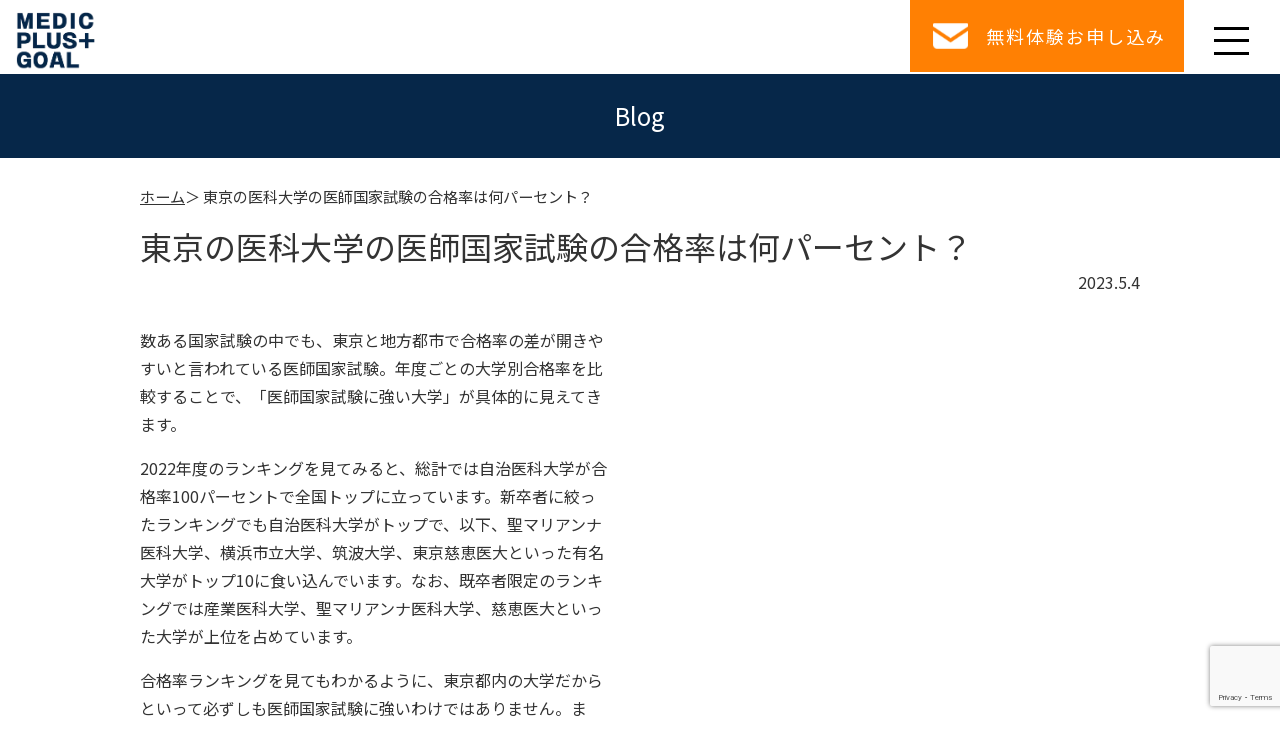

--- FILE ---
content_type: text/html; charset=UTF-8
request_url: https://medicplus.jp/%E6%9D%B1%E4%BA%AC%E3%81%AE%E5%8C%BB%E7%A7%91%E5%A4%A7%E5%AD%A6%E3%81%AE%E5%8C%BB%E5%B8%AB%E5%9B%BD%E5%AE%B6%E8%A9%A6%E9%A8%93%E3%81%AE%E5%90%88%E6%A0%BC%E7%8E%87%E3%81%AF%E4%BD%95%E3%83%91%E3%83%BC-2/
body_size: 8773
content:
<!DOCTYPE HTML><html lang="ja" prefix="og: http://ogp.me/ns#"><head><meta charset="UTF-8"><meta http-equiv="X-UA-Compatible" content="IE=edge" /><meta name="viewport" content="width=device-width,initial-scale=1"><meta name="format-detection" content="telephone=no"><link rel="shortcut icon" href="favicon.png" />  <script src="https://code.jquery.com/jquery-3.6.0.min.js" integrity="sha256-/xUj+3OJU5yExlq6GSYGSHk7tPXikynS7ogEvDej/m4=" crossorigin="anonymous"></script>  <script>(function(d){var config={kitId:'mag5daf',scriptTimeout:3000,async:true},h=d.documentElement,t=setTimeout(function(){h.className=h.className.replace(/\bwf-loading\b/g,"")+" wf-inactive";},config.scriptTimeout),tk=d.createElement("script"),f=false,s=d.getElementsByTagName("script")[0],a;h.className+=" wf-loading";tk.src='https://use.typekit.net/'+config.kitId+'.js';tk.async=true;tk.onload=tk.onreadystatechange=function(){a=this.readyState;if(f||a&&a!="complete"&&a!="loaded")return;f=true;clearTimeout(t);try{Typekit.load(config)}catch(e){}};s.parentNode.insertBefore(tk,s)})(document);</script> <link href="https://fonts.googleapis.com/css2?family=Lato:wght@400;700&family=Noto+Sans+JP:wght@400;700&display=swap" rel="stylesheet"><link href="https://medicplus.jp/wp-content/cache/autoptimize/css/autoptimize_single_8124f7016ae93e2a5d0e0ae6cebe0f09.css" rel="stylesheet"><link href="https://medicplus.jp/wp-content/cache/autoptimize/css/autoptimize_single_78a8f823e992df2e56a6773b2b15f001.css" rel="stylesheet">  <script async data-type="lazy" data-src="https://www.googletagmanager.com/gtag/js?id=G-8YW9DELX7Y"></script> <script data-type="lazy" data-src="[data-uri]"></script> <title>東京の医科大学の医師国家試験の合格率は何パーセント？ | 医師国家試験合格を目指す人のためのオンライン個別サポート MEDIC PLUS+GOAL</title><meta name='robots' content='max-image-preview:large' /><link href='https://www.googletagmanager.com' rel='preconnect' /><link href='https://www.google-analytics.com' rel='preconnect' /><link href='https://use.typekit.net' rel='preconnect' /><link href='https://www.gstatic.com' rel='preconnect' /><link href='https://sp-ao.shortpixel.ai' rel='preconnect' /><link rel="alternate" type="application/rss+xml" title="MEDIC PLUS+GOAL &raquo; フィード" href="https://medicplus.jp/feed/" /><link rel="alternate" type="application/rss+xml" title="MEDIC PLUS+GOAL &raquo; コメントフィード" href="https://medicplus.jp/comments/feed/" /><link rel="alternate" type="application/rss+xml" title="MEDIC PLUS+GOAL &raquo; 東京の医科大学の医師国家試験の合格率は何パーセント？ のコメントのフィード" href="https://medicplus.jp/%e6%9d%b1%e4%ba%ac%e3%81%ae%e5%8c%bb%e7%a7%91%e5%a4%a7%e5%ad%a6%e3%81%ae%e5%8c%bb%e5%b8%ab%e5%9b%bd%e5%ae%b6%e8%a9%a6%e9%a8%93%e3%81%ae%e5%90%88%e6%a0%bc%e7%8e%87%e3%81%af%e4%bd%95%e3%83%91%e3%83%bc-2/feed/" /><link rel="alternate" title="oEmbed (JSON)" type="application/json+oembed" href="https://medicplus.jp/wp-json/oembed/1.0/embed?url=https%3A%2F%2Fmedicplus.jp%2F%25e6%259d%25b1%25e4%25ba%25ac%25e3%2581%25ae%25e5%258c%25bb%25e7%25a7%2591%25e5%25a4%25a7%25e5%25ad%25a6%25e3%2581%25ae%25e5%258c%25bb%25e5%25b8%25ab%25e5%259b%25bd%25e5%25ae%25b6%25e8%25a9%25a6%25e9%25a8%2593%25e3%2581%25ae%25e5%2590%2588%25e6%25a0%25bc%25e7%258e%2587%25e3%2581%25af%25e4%25bd%2595%25e3%2583%2591%25e3%2583%25bc-2%2F" /><link rel="alternate" title="oEmbed (XML)" type="text/xml+oembed" href="https://medicplus.jp/wp-json/oembed/1.0/embed?url=https%3A%2F%2Fmedicplus.jp%2F%25e6%259d%25b1%25e4%25ba%25ac%25e3%2581%25ae%25e5%258c%25bb%25e7%25a7%2591%25e5%25a4%25a7%25e5%25ad%25a6%25e3%2581%25ae%25e5%258c%25bb%25e5%25b8%25ab%25e5%259b%25bd%25e5%25ae%25b6%25e8%25a9%25a6%25e9%25a8%2593%25e3%2581%25ae%25e5%2590%2588%25e6%25a0%25bc%25e7%258e%2587%25e3%2581%25af%25e4%25bd%2595%25e3%2583%2591%25e3%2583%25bc-2%2F&#038;format=xml" /><meta name="description" content="数ある国家試験の中でも、東京と地方都市で合格率の差が開きやすいと言われている医師国家試験。年度ごとの大学別合格率を比較することで、「医師国家試験に強い大学」が具体的に見えてきます。 2022年度のランキングを見てみると、総計では自治医科大学"><link rel="canonical" href="https://medicplus.jp/%e6%9d%b1%e4%ba%ac%e3%81%ae%e5%8c%bb%e7%a7%91%e5%a4%a7%e5%ad%a6%e3%81%ae%e5%8c%bb%e5%b8%ab%e5%9b%bd%e5%ae%b6%e8%a9%a6%e9%a8%93%e3%81%ae%e5%90%88%e6%a0%bc%e7%8e%87%e3%81%af%e4%bd%95%e3%83%91%e3%83%bc-2/"><meta property="og:locale" content="ja_JP"><meta property="og:type" content="article"><meta property="og:image" content="https://medicplus.jp/wp-content/uploads/2022/03/ogp.jpg"><meta property="og:title" content="東京の医科大学の医師国家試験の合格率は何パーセント？ | 医師国家試験合格を目指す人のためのオンライン個別サポート MEDIC PLUS+GOAL"><meta property="og:description" content="数ある国家試験の中でも、東京と地方都市で合格率の差が開きやすいと言われている医師国家試験。年度ごとの大学別合格率を比較することで、「医師国家試験に強い大学」が具体的に見えてきます。 2022年度のランキングを見てみると、総計では自治医科大学"><meta property="og:url" content="https://medicplus.jp/%e6%9d%b1%e4%ba%ac%e3%81%ae%e5%8c%bb%e7%a7%91%e5%a4%a7%e5%ad%a6%e3%81%ae%e5%8c%bb%e5%b8%ab%e5%9b%bd%e5%ae%b6%e8%a9%a6%e9%a8%93%e3%81%ae%e5%90%88%e6%a0%bc%e7%8e%87%e3%81%af%e4%bd%95%e3%83%91%e3%83%bc-2/"><meta property="og:site_name" content="MEDIC PLUS+GOAL"><meta name="twitter:card" content="summary_large_image"> <style id='wp-img-auto-sizes-contain-inline-css'>img:is([sizes=auto i],[sizes^="auto," i]){contain-intrinsic-size:3000px 1500px}</style><style id='wp-block-library-inline-css'>:root{--wp-block-synced-color:#7a00df;--wp-block-synced-color--rgb:122,0,223;--wp-bound-block-color:var(--wp-block-synced-color);--wp-editor-canvas-background:#ddd;--wp-admin-theme-color:#007cba;--wp-admin-theme-color--rgb:0,124,186;--wp-admin-theme-color-darker-10:#006ba1;--wp-admin-theme-color-darker-10--rgb:0,107,160.5;--wp-admin-theme-color-darker-20:#005a87;--wp-admin-theme-color-darker-20--rgb:0,90,135;--wp-admin-border-width-focus:2px}@media (min-resolution:192dpi){:root{--wp-admin-border-width-focus:1.5px}}.wp-element-button{cursor:pointer}:root .has-very-light-gray-background-color{background-color:#eee}:root .has-very-dark-gray-background-color{background-color:#313131}:root .has-very-light-gray-color{color:#eee}:root .has-very-dark-gray-color{color:#313131}:root .has-vivid-green-cyan-to-vivid-cyan-blue-gradient-background{background:linear-gradient(135deg,#00d084,#0693e3)}:root .has-purple-crush-gradient-background{background:linear-gradient(135deg,#34e2e4,#4721fb 50%,#ab1dfe)}:root .has-hazy-dawn-gradient-background{background:linear-gradient(135deg,#faaca8,#dad0ec)}:root .has-subdued-olive-gradient-background{background:linear-gradient(135deg,#fafae1,#67a671)}:root .has-atomic-cream-gradient-background{background:linear-gradient(135deg,#fdd79a,#004a59)}:root .has-nightshade-gradient-background{background:linear-gradient(135deg,#330968,#31cdcf)}:root .has-midnight-gradient-background{background:linear-gradient(135deg,#020381,#2874fc)}:root{--wp--preset--font-size--normal:16px;--wp--preset--font-size--huge:42px}.has-regular-font-size{font-size:1em}.has-larger-font-size{font-size:2.625em}.has-normal-font-size{font-size:var(--wp--preset--font-size--normal)}.has-huge-font-size{font-size:var(--wp--preset--font-size--huge)}.has-text-align-center{text-align:center}.has-text-align-left{text-align:left}.has-text-align-right{text-align:right}.has-fit-text{white-space:nowrap!important}#end-resizable-editor-section{display:none}.aligncenter{clear:both}.items-justified-left{justify-content:flex-start}.items-justified-center{justify-content:center}.items-justified-right{justify-content:flex-end}.items-justified-space-between{justify-content:space-between}.screen-reader-text{border:0;clip-path:inset(50%);height:1px;margin:-1px;overflow:hidden;padding:0;position:absolute;width:1px;word-wrap:normal!important}.screen-reader-text:focus{background-color:#ddd;clip-path:none;color:#444;display:block;font-size:1em;height:auto;left:5px;line-height:normal;padding:15px 23px 14px;text-decoration:none;top:5px;width:auto;z-index:100000}html :where(.has-border-color){border-style:solid}html :where([style*=border-top-color]){border-top-style:solid}html :where([style*=border-right-color]){border-right-style:solid}html :where([style*=border-bottom-color]){border-bottom-style:solid}html :where([style*=border-left-color]){border-left-style:solid}html :where([style*=border-width]){border-style:solid}html :where([style*=border-top-width]){border-top-style:solid}html :where([style*=border-right-width]){border-right-style:solid}html :where([style*=border-bottom-width]){border-bottom-style:solid}html :where([style*=border-left-width]){border-left-style:solid}html :where(img[class*=wp-image-]){height:auto;max-width:100%}:where(figure){margin:0 0 1em}html :where(.is-position-sticky){--wp-admin--admin-bar--position-offset:var(--wp-admin--admin-bar--height,0px)}@media screen and (max-width:600px){html :where(.is-position-sticky){--wp-admin--admin-bar--position-offset:0px}}</style><style id='global-styles-inline-css'>:root{--wp--preset--aspect-ratio--square:1;--wp--preset--aspect-ratio--4-3:4/3;--wp--preset--aspect-ratio--3-4:3/4;--wp--preset--aspect-ratio--3-2:3/2;--wp--preset--aspect-ratio--2-3:2/3;--wp--preset--aspect-ratio--16-9:16/9;--wp--preset--aspect-ratio--9-16:9/16;--wp--preset--color--black:#000;--wp--preset--color--cyan-bluish-gray:#abb8c3;--wp--preset--color--white:#fff;--wp--preset--color--pale-pink:#f78da7;--wp--preset--color--vivid-red:#cf2e2e;--wp--preset--color--luminous-vivid-orange:#ff6900;--wp--preset--color--luminous-vivid-amber:#fcb900;--wp--preset--color--light-green-cyan:#7bdcb5;--wp--preset--color--vivid-green-cyan:#00d084;--wp--preset--color--pale-cyan-blue:#8ed1fc;--wp--preset--color--vivid-cyan-blue:#0693e3;--wp--preset--color--vivid-purple:#9b51e0;--wp--preset--gradient--vivid-cyan-blue-to-vivid-purple:linear-gradient(135deg,#0693e3 0%,#9b51e0 100%);--wp--preset--gradient--light-green-cyan-to-vivid-green-cyan:linear-gradient(135deg,#7adcb4 0%,#00d082 100%);--wp--preset--gradient--luminous-vivid-amber-to-luminous-vivid-orange:linear-gradient(135deg,#fcb900 0%,#ff6900 100%);--wp--preset--gradient--luminous-vivid-orange-to-vivid-red:linear-gradient(135deg,#ff6900 0%,#cf2e2e 100%);--wp--preset--gradient--very-light-gray-to-cyan-bluish-gray:linear-gradient(135deg,#eee 0%,#a9b8c3 100%);--wp--preset--gradient--cool-to-warm-spectrum:linear-gradient(135deg,#4aeadc 0%,#9778d1 20%,#cf2aba 40%,#ee2c82 60%,#fb6962 80%,#fef84c 100%);--wp--preset--gradient--blush-light-purple:linear-gradient(135deg,#ffceec 0%,#9896f0 100%);--wp--preset--gradient--blush-bordeaux:linear-gradient(135deg,#fecda5 0%,#fe2d2d 50%,#6b003e 100%);--wp--preset--gradient--luminous-dusk:linear-gradient(135deg,#ffcb70 0%,#c751c0 50%,#4158d0 100%);--wp--preset--gradient--pale-ocean:linear-gradient(135deg,#fff5cb 0%,#b6e3d4 50%,#33a7b5 100%);--wp--preset--gradient--electric-grass:linear-gradient(135deg,#caf880 0%,#71ce7e 100%);--wp--preset--gradient--midnight:linear-gradient(135deg,#020381 0%,#2874fc 100%);--wp--preset--font-size--small:13px;--wp--preset--font-size--medium:20px;--wp--preset--font-size--large:36px;--wp--preset--font-size--x-large:42px;--wp--preset--spacing--20:.44rem;--wp--preset--spacing--30:.67rem;--wp--preset--spacing--40:1rem;--wp--preset--spacing--50:1.5rem;--wp--preset--spacing--60:2.25rem;--wp--preset--spacing--70:3.38rem;--wp--preset--spacing--80:5.06rem;--wp--preset--shadow--natural:6px 6px 9px rgba(0,0,0,.2);--wp--preset--shadow--deep:12px 12px 50px rgba(0,0,0,.4);--wp--preset--shadow--sharp:6px 6px 0px rgba(0,0,0,.2);--wp--preset--shadow--outlined:6px 6px 0px -3px #fff,6px 6px #000;--wp--preset--shadow--crisp:6px 6px 0px #000}:where(.is-layout-flex){gap:.5em}:where(.is-layout-grid){gap:.5em}body .is-layout-flex{display:flex}.is-layout-flex{flex-wrap:wrap;align-items:center}.is-layout-flex>:is(*,div){margin:0}body .is-layout-grid{display:grid}.is-layout-grid>:is(*,div){margin:0}:where(.wp-block-columns.is-layout-flex){gap:2em}:where(.wp-block-columns.is-layout-grid){gap:2em}:where(.wp-block-post-template.is-layout-flex){gap:1.25em}:where(.wp-block-post-template.is-layout-grid){gap:1.25em}.has-black-color{color:var(--wp--preset--color--black) !important}.has-cyan-bluish-gray-color{color:var(--wp--preset--color--cyan-bluish-gray) !important}.has-white-color{color:var(--wp--preset--color--white) !important}.has-pale-pink-color{color:var(--wp--preset--color--pale-pink) !important}.has-vivid-red-color{color:var(--wp--preset--color--vivid-red) !important}.has-luminous-vivid-orange-color{color:var(--wp--preset--color--luminous-vivid-orange) !important}.has-luminous-vivid-amber-color{color:var(--wp--preset--color--luminous-vivid-amber) !important}.has-light-green-cyan-color{color:var(--wp--preset--color--light-green-cyan) !important}.has-vivid-green-cyan-color{color:var(--wp--preset--color--vivid-green-cyan) !important}.has-pale-cyan-blue-color{color:var(--wp--preset--color--pale-cyan-blue) !important}.has-vivid-cyan-blue-color{color:var(--wp--preset--color--vivid-cyan-blue) !important}.has-vivid-purple-color{color:var(--wp--preset--color--vivid-purple) !important}.has-black-background-color{background-color:var(--wp--preset--color--black) !important}.has-cyan-bluish-gray-background-color{background-color:var(--wp--preset--color--cyan-bluish-gray) !important}.has-white-background-color{background-color:var(--wp--preset--color--white) !important}.has-pale-pink-background-color{background-color:var(--wp--preset--color--pale-pink) !important}.has-vivid-red-background-color{background-color:var(--wp--preset--color--vivid-red) !important}.has-luminous-vivid-orange-background-color{background-color:var(--wp--preset--color--luminous-vivid-orange) !important}.has-luminous-vivid-amber-background-color{background-color:var(--wp--preset--color--luminous-vivid-amber) !important}.has-light-green-cyan-background-color{background-color:var(--wp--preset--color--light-green-cyan) !important}.has-vivid-green-cyan-background-color{background-color:var(--wp--preset--color--vivid-green-cyan) !important}.has-pale-cyan-blue-background-color{background-color:var(--wp--preset--color--pale-cyan-blue) !important}.has-vivid-cyan-blue-background-color{background-color:var(--wp--preset--color--vivid-cyan-blue) !important}.has-vivid-purple-background-color{background-color:var(--wp--preset--color--vivid-purple) !important}.has-black-border-color{border-color:var(--wp--preset--color--black) !important}.has-cyan-bluish-gray-border-color{border-color:var(--wp--preset--color--cyan-bluish-gray) !important}.has-white-border-color{border-color:var(--wp--preset--color--white) !important}.has-pale-pink-border-color{border-color:var(--wp--preset--color--pale-pink) !important}.has-vivid-red-border-color{border-color:var(--wp--preset--color--vivid-red) !important}.has-luminous-vivid-orange-border-color{border-color:var(--wp--preset--color--luminous-vivid-orange) !important}.has-luminous-vivid-amber-border-color{border-color:var(--wp--preset--color--luminous-vivid-amber) !important}.has-light-green-cyan-border-color{border-color:var(--wp--preset--color--light-green-cyan) !important}.has-vivid-green-cyan-border-color{border-color:var(--wp--preset--color--vivid-green-cyan) !important}.has-pale-cyan-blue-border-color{border-color:var(--wp--preset--color--pale-cyan-blue) !important}.has-vivid-cyan-blue-border-color{border-color:var(--wp--preset--color--vivid-cyan-blue) !important}.has-vivid-purple-border-color{border-color:var(--wp--preset--color--vivid-purple) !important}.has-vivid-cyan-blue-to-vivid-purple-gradient-background{background:var(--wp--preset--gradient--vivid-cyan-blue-to-vivid-purple) !important}.has-light-green-cyan-to-vivid-green-cyan-gradient-background{background:var(--wp--preset--gradient--light-green-cyan-to-vivid-green-cyan) !important}.has-luminous-vivid-amber-to-luminous-vivid-orange-gradient-background{background:var(--wp--preset--gradient--luminous-vivid-amber-to-luminous-vivid-orange) !important}.has-luminous-vivid-orange-to-vivid-red-gradient-background{background:var(--wp--preset--gradient--luminous-vivid-orange-to-vivid-red) !important}.has-very-light-gray-to-cyan-bluish-gray-gradient-background{background:var(--wp--preset--gradient--very-light-gray-to-cyan-bluish-gray) !important}.has-cool-to-warm-spectrum-gradient-background{background:var(--wp--preset--gradient--cool-to-warm-spectrum) !important}.has-blush-light-purple-gradient-background{background:var(--wp--preset--gradient--blush-light-purple) !important}.has-blush-bordeaux-gradient-background{background:var(--wp--preset--gradient--blush-bordeaux) !important}.has-luminous-dusk-gradient-background{background:var(--wp--preset--gradient--luminous-dusk) !important}.has-pale-ocean-gradient-background{background:var(--wp--preset--gradient--pale-ocean) !important}.has-electric-grass-gradient-background{background:var(--wp--preset--gradient--electric-grass) !important}.has-midnight-gradient-background{background:var(--wp--preset--gradient--midnight) !important}.has-small-font-size{font-size:var(--wp--preset--font-size--small) !important}.has-medium-font-size{font-size:var(--wp--preset--font-size--medium) !important}.has-large-font-size{font-size:var(--wp--preset--font-size--large) !important}.has-x-large-font-size{font-size:var(--wp--preset--font-size--x-large) !important}</style><style id='classic-theme-styles-inline-css'>/*! This file is auto-generated */
.wp-block-button__link{color:#fff;background-color:#32373c;border-radius:9999px;box-shadow:none;text-decoration:none;padding:calc(.667em + 2px) calc(1.333em + 2px);font-size:1.125em}.wp-block-file__button{background:#32373c;color:#fff;text-decoration:none}</style><link rel='stylesheet' id='contact-form-7-css' href='https://medicplus.jp/wp-content/cache/autoptimize/css/autoptimize_single_64ac31699f5326cb3c76122498b76f66.css?ver=6.1.4' media='all' /><link rel='stylesheet' id='base-style-css' href='https://medicplus.jp/wp-content/cache/autoptimize/css/autoptimize_single_78a8f823e992df2e56a6773b2b15f001.css?ver=1.0' media='all' /><link rel="https://api.w.org/" href="https://medicplus.jp/wp-json/" /><link rel="alternate" title="JSON" type="application/json" href="https://medicplus.jp/wp-json/wp/v2/posts/975" /><link rel="EditURI" type="application/rsd+xml" title="RSD" href="https://medicplus.jp/xmlrpc.php?rsd" /><meta name="generator" content="WordPress 6.9" /><link rel='shortlink' href='https://medicplus.jp/?p=975' /><style>:root{--lazy-loader-animation-duration:.3s}.lazyload{display:block}.lazyload,.lazyloading{opacity:0}.lazyloaded{opacity:1;transition:opacity .3s;transition:opacity var(--lazy-loader-animation-duration)}</style><noscript><style>.lazyload{display:none}.lazyload[class*=lazy-loader-background-element-]{display:block;opacity:1}</style></noscript><link rel="icon" href="https://sp-ao.shortpixel.ai/client/to_webp,q_glossy,ret_img,w_32,h_32/https://medicplus.jp/wp-content/uploads/2022/02/cropped-icon-32x32.png" sizes="32x32" /><link rel="icon" href="https://sp-ao.shortpixel.ai/client/to_webp,q_glossy,ret_img,w_192,h_192/https://medicplus.jp/wp-content/uploads/2022/02/cropped-icon-192x192.png" sizes="192x192" /><link rel="apple-touch-icon" href="https://sp-ao.shortpixel.ai/client/to_webp,q_glossy,ret_img,w_180,h_180/https://medicplus.jp/wp-content/uploads/2022/02/cropped-icon-180x180.png" /><meta name="msapplication-TileImage" content="https://medicplus.jp/wp-content/uploads/2022/02/cropped-icon-270x270.png" /></head><body data-rsssl=1><div id="container"><header class="header sec"><div class="header_area"><p class="header_logo"> <a href="https://medicplus.jp/"> <img decoding="async" src="https://sp-ao.shortpixel.ai/client/to_webp,q_glossy,ret_img/https://medicplus.jp/wp-content/themes/theme/asset/img/header/logo.webp" alt="MEDICPLUS+GOAL"> </a></p><div class="gnav"><div class="gnav_contact"><a href="https://medicplus.jp/#contact" class="contact_link">無料体験お申し込み</a></div><div class="gnav_area"><nav class="nav"><ul class="nav-list"><li id="menu-item-103" class="menu-item menu-item-type-custom menu-item-object-custom menu-item-home menu-item-103"><a href="https://medicplus.jp/">ホーム</a></li><li id="menu-item-203" class="menu-item menu-item-type-custom menu-item-object-custom menu-item-home menu-item-203"><a href="https://medicplus.jp/#nayami">こんなお悩みありませんか？</a></li><li id="menu-item-128" class="menu-item menu-item-type-custom menu-item-object-custom menu-item-home menu-item-128"><a href="https://medicplus.jp/#medicplus">メディックプラスとは</a></li><li id="menu-item-204" class="menu-item menu-item-type-custom menu-item-object-custom menu-item-home menu-item-204"><a href="https://medicplus.jp/#flow">入会までの流れ</a></li><li id="menu-item-127" class="menu-item menu-item-type-custom menu-item-object-custom menu-item-home menu-item-127"><a href="https://medicplus.jp/#message">メッセージ</a></li><li id="menu-item-126" class="menu-item menu-item-type-custom menu-item-object-custom menu-item-home menu-item-126"><a href="https://medicplus.jp/#features">特徴</a></li><li id="menu-item-125" class="menu-item menu-item-type-custom menu-item-object-custom menu-item-home menu-item-125"><a href="https://medicplus.jp/#course">コース</a></li><li id="menu-item-124" class="menu-item menu-item-type-custom menu-item-object-custom menu-item-home menu-item-124"><a href="https://medicplus.jp/#company">会社概要</a></li><li id="menu-item-123" class="menu-item menu-item-type-custom menu-item-object-custom menu-item-home menu-item-123"><a href="https://medicplus.jp/#contact">お問い合わせ</a></li><li id="menu-item-107" class="menu-item menu-item-type-post_type menu-item-object-page menu-item-107"><a href="https://medicplus.jp/infomation/">新着情報一覧</a></li></ul></nav></div> <button type="button" class="sp-nav" aria-controls="globalNav"> <span class="nav-line nav-line1"></span> <span class="nav-line nav-line2"></span> <span class="nav-line nav-line3"></span> </button></div></div></header><main class="contents"><div class="p-lower__heading l-spacer"><div class="l-container"><p class="p-lower__title"> <span class="p-lower__title-text -sub u-uppercase">Blog</span></p></div></div><div class="p-lowercontent"><div class="l-container"><div class="p-lowercontent__bread l-spacer -notop -minimum"><ul class="p-lowercontent__bread-list"><li class="p-lowercontent__bread-item"> <a href="https://medicplus.jp/"> ホーム </a></li><li class="p-lowercontent__bread-item -current"> 東京の医科大学の医師国家試験の合格率は何パーセント？</li></ul></div><div class="p-lowercontent-inner"><main><article class="p-single__article"><div class="p-single__article-head"><h1 class="p-single__article-title"> 東京の医科大学の医師国家試験の合格率は何パーセント？</h1> <time class="p-single__article-date"> <span> 2023.5.4 </span> </time></div><div class="p-single__article-body"><table width="468"><tbody><tr><td width="468">数ある国家試験の中でも、東京と地方都市で合格率の差が開きやすいと言われている医師国家試験。年度ごとの大学別合格率を比較することで、「医師国家試験に強い大学」が具体的に見えてきます。</p><p>2022年度のランキングを見てみると、総計では自治医科大学が合格率100パーセントで全国トップに立っています。新卒者に絞ったランキングでも自治医科大学がトップで、以下、聖マリアンナ医科大学、横浜市立大学、筑波大学、東京慈恵医大といった有名大学がトップ10に食い込んでいます。なお、既卒者限定のランキングでは産業医科大学、聖マリアンナ医科大学、慈恵医大といった大学が上位を占めています。</p><p>合格率ランキングを見てもわかるように、東京都内の大学だからといって必ずしも医師国家試験に強いわけではありません。また、「国公立の医学部だから無条件で有利なのでは？」ということでもなく、あくまでも受験生ひとりひとりの努力がものを言う世界であることはおわかりいただけるかと思います。</td></tr></tbody></table></div><div class="p-single__article-foot"><p class="p-single__article-category">カテゴリー:
 ブログ</p></div></article></main></div></div></div></main>  <script type="speculationrules">{"prefetch":[{"source":"document","where":{"and":[{"href_matches":"/*"},{"not":{"href_matches":["/wp-*.php","/wp-admin/*","/wp-content/uploads/*","/wp-content/*","/wp-content/plugins/*","/wp-content/themes/theme/*","/*\\?(.+)"]}},{"not":{"selector_matches":"a[rel~=\"nofollow\"]"}},{"not":{"selector_matches":".no-prefetch, .no-prefetch a"}}]},"eagerness":"conservative"}]}</script> <noscript><style>.lazyload{display:none}</style></noscript><script data-noptimize="1">window.lazySizesConfig=window.lazySizesConfig||{};window.lazySizesConfig.loadMode=1;</script><script async data-noptimize="1" src='https://medicplus.jp/wp-content/plugins/autoptimize/classes/external/js/lazysizes.min.js?ao_version=3.1.14'></script><script  id="flying-scripts">const loadScriptsTimer=setTimeout(loadScripts,3*1000);const userInteractionEvents=['click','mousemove','keydown','touchstart','touchmove','wheel'];userInteractionEvents.forEach(function(event){window.addEventListener(event,triggerScriptLoader,{passive:!0})});function triggerScriptLoader(){loadScripts();clearTimeout(loadScriptsTimer);userInteractionEvents.forEach(function(event){window.removeEventListener(event,triggerScriptLoader,{passive:!0})})}
function loadScripts(){document.querySelectorAll("script[data-type='lazy']").forEach(function(elem){elem.setAttribute("src",elem.getAttribute("data-src"))})}</script> <script  src="https://medicplus.jp/wp-includes/js/dist/hooks.min.js?ver=dd5603f07f9220ed27f1" id="wp-hooks-js"></script> <script  src="https://medicplus.jp/wp-includes/js/dist/i18n.min.js?ver=c26c3dc7bed366793375" id="wp-i18n-js"></script> <script  id="wp-i18n-js-after">wp.i18n.setLocaleData({'text direction\u0004ltr':['ltr']});</script> <script  id="contact-form-7-js-translations">(function(domain,translations){var localeData=translations.locale_data[domain]||translations.locale_data.messages;localeData[""].domain=domain;wp.i18n.setLocaleData(localeData,domain);})("contact-form-7",{"translation-revision-date":"2025-11-30 08:12:23+0000","generator":"GlotPress\/4.0.3","domain":"messages","locale_data":{"messages":{"":{"domain":"messages","plural-forms":"nplurals=1; plural=0;","lang":"ja_JP"},"This contact form is placed in the wrong place.":["\u3053\u306e\u30b3\u30f3\u30bf\u30af\u30c8\u30d5\u30a9\u30fc\u30e0\u306f\u9593\u9055\u3063\u305f\u4f4d\u7f6e\u306b\u7f6e\u304b\u308c\u3066\u3044\u307e\u3059\u3002"],"Error:":["\u30a8\u30e9\u30fc:"]}},"comment":{"reference":"includes\/js\/index.js"}});</script> <script  id="contact-form-7-js-before">var wpcf7={"api":{"root":"https:\/\/medicplus.jp\/wp-json\/","namespace":"contact-form-7\/v1"}};</script> <script  src="https://www.google.com/recaptcha/api.js?render=6LcZ5BEgAAAAAKmaJEFcG_lgwhTCliQiLYDyzbio&amp;ver=3.0" id="google-recaptcha-js"></script> <script  src="https://medicplus.jp/wp-includes/js/dist/vendor/wp-polyfill.min.js?ver=3.15.0" id="wp-polyfill-js"></script> <script  id="wpcf7-recaptcha-js-before">var wpcf7_recaptcha={"sitekey":"6LcZ5BEgAAAAAKmaJEFcG_lgwhTCliQiLYDyzbio","actions":{"homepage":"homepage","contactform":"contactform"}};</script> <footer class="footer"> © 2022 MEDICPLUS＋ All rights reserved.</footer></div> <script>document.addEventListener("DOMContentLoaded",function(){var lazyloadImages;if("IntersectionObserver"in window){lazyloadImages=document.querySelectorAll(".bg-lazy");var imageObserver=new IntersectionObserver(function(entries,observer){entries.forEach(function(entry){if(entry.isIntersecting){var image=entry.target;image.classList.remove("bg-lazy");imageObserver.unobserve(image);}});});lazyloadImages.forEach(function(image){imageObserver.observe(image);});}else{var lazyloadThrottleTimeout;lazyloadImages=document.querySelectorAll(".bg-lazy");function lazyload(){if(lazyloadThrottleTimeout){clearTimeout(lazyloadThrottleTimeout);}
lazyloadThrottleTimeout=setTimeout(function(){var scrollTop=window.pageYOffset;lazyloadImages.forEach(function(img){if(img.offsetTop<(window.innerHeight+scrollTop)){img.src=img.dataset.src;img.classList.remove('bg-lazy');}});if(lazyloadImages.length==0){document.removeEventListener("scroll",lazyload);window.removeEventListener("resize",lazyload);window.removeEventListener("orientationChange",lazyload);}},20);}
document.addEventListener("scroll",lazyload);window.addEventListener("resize",lazyload);window.addEventListener("orientationChange",lazyload);}})</script> <script defer src="https://medicplus.jp/wp-content/cache/autoptimize/js/autoptimize_96b9e0af0c150b1c17930016e8f6b416.js"></script></body></html>

--- FILE ---
content_type: text/html; charset=utf-8
request_url: https://www.google.com/recaptcha/api2/anchor?ar=1&k=6LcZ5BEgAAAAAKmaJEFcG_lgwhTCliQiLYDyzbio&co=aHR0cHM6Ly9tZWRpY3BsdXMuanA6NDQz&hl=en&v=PoyoqOPhxBO7pBk68S4YbpHZ&size=invisible&anchor-ms=20000&execute-ms=30000&cb=3qtfvu59pbdt
body_size: 49634
content:
<!DOCTYPE HTML><html dir="ltr" lang="en"><head><meta http-equiv="Content-Type" content="text/html; charset=UTF-8">
<meta http-equiv="X-UA-Compatible" content="IE=edge">
<title>reCAPTCHA</title>
<style type="text/css">
/* cyrillic-ext */
@font-face {
  font-family: 'Roboto';
  font-style: normal;
  font-weight: 400;
  font-stretch: 100%;
  src: url(//fonts.gstatic.com/s/roboto/v48/KFO7CnqEu92Fr1ME7kSn66aGLdTylUAMa3GUBHMdazTgWw.woff2) format('woff2');
  unicode-range: U+0460-052F, U+1C80-1C8A, U+20B4, U+2DE0-2DFF, U+A640-A69F, U+FE2E-FE2F;
}
/* cyrillic */
@font-face {
  font-family: 'Roboto';
  font-style: normal;
  font-weight: 400;
  font-stretch: 100%;
  src: url(//fonts.gstatic.com/s/roboto/v48/KFO7CnqEu92Fr1ME7kSn66aGLdTylUAMa3iUBHMdazTgWw.woff2) format('woff2');
  unicode-range: U+0301, U+0400-045F, U+0490-0491, U+04B0-04B1, U+2116;
}
/* greek-ext */
@font-face {
  font-family: 'Roboto';
  font-style: normal;
  font-weight: 400;
  font-stretch: 100%;
  src: url(//fonts.gstatic.com/s/roboto/v48/KFO7CnqEu92Fr1ME7kSn66aGLdTylUAMa3CUBHMdazTgWw.woff2) format('woff2');
  unicode-range: U+1F00-1FFF;
}
/* greek */
@font-face {
  font-family: 'Roboto';
  font-style: normal;
  font-weight: 400;
  font-stretch: 100%;
  src: url(//fonts.gstatic.com/s/roboto/v48/KFO7CnqEu92Fr1ME7kSn66aGLdTylUAMa3-UBHMdazTgWw.woff2) format('woff2');
  unicode-range: U+0370-0377, U+037A-037F, U+0384-038A, U+038C, U+038E-03A1, U+03A3-03FF;
}
/* math */
@font-face {
  font-family: 'Roboto';
  font-style: normal;
  font-weight: 400;
  font-stretch: 100%;
  src: url(//fonts.gstatic.com/s/roboto/v48/KFO7CnqEu92Fr1ME7kSn66aGLdTylUAMawCUBHMdazTgWw.woff2) format('woff2');
  unicode-range: U+0302-0303, U+0305, U+0307-0308, U+0310, U+0312, U+0315, U+031A, U+0326-0327, U+032C, U+032F-0330, U+0332-0333, U+0338, U+033A, U+0346, U+034D, U+0391-03A1, U+03A3-03A9, U+03B1-03C9, U+03D1, U+03D5-03D6, U+03F0-03F1, U+03F4-03F5, U+2016-2017, U+2034-2038, U+203C, U+2040, U+2043, U+2047, U+2050, U+2057, U+205F, U+2070-2071, U+2074-208E, U+2090-209C, U+20D0-20DC, U+20E1, U+20E5-20EF, U+2100-2112, U+2114-2115, U+2117-2121, U+2123-214F, U+2190, U+2192, U+2194-21AE, U+21B0-21E5, U+21F1-21F2, U+21F4-2211, U+2213-2214, U+2216-22FF, U+2308-230B, U+2310, U+2319, U+231C-2321, U+2336-237A, U+237C, U+2395, U+239B-23B7, U+23D0, U+23DC-23E1, U+2474-2475, U+25AF, U+25B3, U+25B7, U+25BD, U+25C1, U+25CA, U+25CC, U+25FB, U+266D-266F, U+27C0-27FF, U+2900-2AFF, U+2B0E-2B11, U+2B30-2B4C, U+2BFE, U+3030, U+FF5B, U+FF5D, U+1D400-1D7FF, U+1EE00-1EEFF;
}
/* symbols */
@font-face {
  font-family: 'Roboto';
  font-style: normal;
  font-weight: 400;
  font-stretch: 100%;
  src: url(//fonts.gstatic.com/s/roboto/v48/KFO7CnqEu92Fr1ME7kSn66aGLdTylUAMaxKUBHMdazTgWw.woff2) format('woff2');
  unicode-range: U+0001-000C, U+000E-001F, U+007F-009F, U+20DD-20E0, U+20E2-20E4, U+2150-218F, U+2190, U+2192, U+2194-2199, U+21AF, U+21E6-21F0, U+21F3, U+2218-2219, U+2299, U+22C4-22C6, U+2300-243F, U+2440-244A, U+2460-24FF, U+25A0-27BF, U+2800-28FF, U+2921-2922, U+2981, U+29BF, U+29EB, U+2B00-2BFF, U+4DC0-4DFF, U+FFF9-FFFB, U+10140-1018E, U+10190-1019C, U+101A0, U+101D0-101FD, U+102E0-102FB, U+10E60-10E7E, U+1D2C0-1D2D3, U+1D2E0-1D37F, U+1F000-1F0FF, U+1F100-1F1AD, U+1F1E6-1F1FF, U+1F30D-1F30F, U+1F315, U+1F31C, U+1F31E, U+1F320-1F32C, U+1F336, U+1F378, U+1F37D, U+1F382, U+1F393-1F39F, U+1F3A7-1F3A8, U+1F3AC-1F3AF, U+1F3C2, U+1F3C4-1F3C6, U+1F3CA-1F3CE, U+1F3D4-1F3E0, U+1F3ED, U+1F3F1-1F3F3, U+1F3F5-1F3F7, U+1F408, U+1F415, U+1F41F, U+1F426, U+1F43F, U+1F441-1F442, U+1F444, U+1F446-1F449, U+1F44C-1F44E, U+1F453, U+1F46A, U+1F47D, U+1F4A3, U+1F4B0, U+1F4B3, U+1F4B9, U+1F4BB, U+1F4BF, U+1F4C8-1F4CB, U+1F4D6, U+1F4DA, U+1F4DF, U+1F4E3-1F4E6, U+1F4EA-1F4ED, U+1F4F7, U+1F4F9-1F4FB, U+1F4FD-1F4FE, U+1F503, U+1F507-1F50B, U+1F50D, U+1F512-1F513, U+1F53E-1F54A, U+1F54F-1F5FA, U+1F610, U+1F650-1F67F, U+1F687, U+1F68D, U+1F691, U+1F694, U+1F698, U+1F6AD, U+1F6B2, U+1F6B9-1F6BA, U+1F6BC, U+1F6C6-1F6CF, U+1F6D3-1F6D7, U+1F6E0-1F6EA, U+1F6F0-1F6F3, U+1F6F7-1F6FC, U+1F700-1F7FF, U+1F800-1F80B, U+1F810-1F847, U+1F850-1F859, U+1F860-1F887, U+1F890-1F8AD, U+1F8B0-1F8BB, U+1F8C0-1F8C1, U+1F900-1F90B, U+1F93B, U+1F946, U+1F984, U+1F996, U+1F9E9, U+1FA00-1FA6F, U+1FA70-1FA7C, U+1FA80-1FA89, U+1FA8F-1FAC6, U+1FACE-1FADC, U+1FADF-1FAE9, U+1FAF0-1FAF8, U+1FB00-1FBFF;
}
/* vietnamese */
@font-face {
  font-family: 'Roboto';
  font-style: normal;
  font-weight: 400;
  font-stretch: 100%;
  src: url(//fonts.gstatic.com/s/roboto/v48/KFO7CnqEu92Fr1ME7kSn66aGLdTylUAMa3OUBHMdazTgWw.woff2) format('woff2');
  unicode-range: U+0102-0103, U+0110-0111, U+0128-0129, U+0168-0169, U+01A0-01A1, U+01AF-01B0, U+0300-0301, U+0303-0304, U+0308-0309, U+0323, U+0329, U+1EA0-1EF9, U+20AB;
}
/* latin-ext */
@font-face {
  font-family: 'Roboto';
  font-style: normal;
  font-weight: 400;
  font-stretch: 100%;
  src: url(//fonts.gstatic.com/s/roboto/v48/KFO7CnqEu92Fr1ME7kSn66aGLdTylUAMa3KUBHMdazTgWw.woff2) format('woff2');
  unicode-range: U+0100-02BA, U+02BD-02C5, U+02C7-02CC, U+02CE-02D7, U+02DD-02FF, U+0304, U+0308, U+0329, U+1D00-1DBF, U+1E00-1E9F, U+1EF2-1EFF, U+2020, U+20A0-20AB, U+20AD-20C0, U+2113, U+2C60-2C7F, U+A720-A7FF;
}
/* latin */
@font-face {
  font-family: 'Roboto';
  font-style: normal;
  font-weight: 400;
  font-stretch: 100%;
  src: url(//fonts.gstatic.com/s/roboto/v48/KFO7CnqEu92Fr1ME7kSn66aGLdTylUAMa3yUBHMdazQ.woff2) format('woff2');
  unicode-range: U+0000-00FF, U+0131, U+0152-0153, U+02BB-02BC, U+02C6, U+02DA, U+02DC, U+0304, U+0308, U+0329, U+2000-206F, U+20AC, U+2122, U+2191, U+2193, U+2212, U+2215, U+FEFF, U+FFFD;
}
/* cyrillic-ext */
@font-face {
  font-family: 'Roboto';
  font-style: normal;
  font-weight: 500;
  font-stretch: 100%;
  src: url(//fonts.gstatic.com/s/roboto/v48/KFO7CnqEu92Fr1ME7kSn66aGLdTylUAMa3GUBHMdazTgWw.woff2) format('woff2');
  unicode-range: U+0460-052F, U+1C80-1C8A, U+20B4, U+2DE0-2DFF, U+A640-A69F, U+FE2E-FE2F;
}
/* cyrillic */
@font-face {
  font-family: 'Roboto';
  font-style: normal;
  font-weight: 500;
  font-stretch: 100%;
  src: url(//fonts.gstatic.com/s/roboto/v48/KFO7CnqEu92Fr1ME7kSn66aGLdTylUAMa3iUBHMdazTgWw.woff2) format('woff2');
  unicode-range: U+0301, U+0400-045F, U+0490-0491, U+04B0-04B1, U+2116;
}
/* greek-ext */
@font-face {
  font-family: 'Roboto';
  font-style: normal;
  font-weight: 500;
  font-stretch: 100%;
  src: url(//fonts.gstatic.com/s/roboto/v48/KFO7CnqEu92Fr1ME7kSn66aGLdTylUAMa3CUBHMdazTgWw.woff2) format('woff2');
  unicode-range: U+1F00-1FFF;
}
/* greek */
@font-face {
  font-family: 'Roboto';
  font-style: normal;
  font-weight: 500;
  font-stretch: 100%;
  src: url(//fonts.gstatic.com/s/roboto/v48/KFO7CnqEu92Fr1ME7kSn66aGLdTylUAMa3-UBHMdazTgWw.woff2) format('woff2');
  unicode-range: U+0370-0377, U+037A-037F, U+0384-038A, U+038C, U+038E-03A1, U+03A3-03FF;
}
/* math */
@font-face {
  font-family: 'Roboto';
  font-style: normal;
  font-weight: 500;
  font-stretch: 100%;
  src: url(//fonts.gstatic.com/s/roboto/v48/KFO7CnqEu92Fr1ME7kSn66aGLdTylUAMawCUBHMdazTgWw.woff2) format('woff2');
  unicode-range: U+0302-0303, U+0305, U+0307-0308, U+0310, U+0312, U+0315, U+031A, U+0326-0327, U+032C, U+032F-0330, U+0332-0333, U+0338, U+033A, U+0346, U+034D, U+0391-03A1, U+03A3-03A9, U+03B1-03C9, U+03D1, U+03D5-03D6, U+03F0-03F1, U+03F4-03F5, U+2016-2017, U+2034-2038, U+203C, U+2040, U+2043, U+2047, U+2050, U+2057, U+205F, U+2070-2071, U+2074-208E, U+2090-209C, U+20D0-20DC, U+20E1, U+20E5-20EF, U+2100-2112, U+2114-2115, U+2117-2121, U+2123-214F, U+2190, U+2192, U+2194-21AE, U+21B0-21E5, U+21F1-21F2, U+21F4-2211, U+2213-2214, U+2216-22FF, U+2308-230B, U+2310, U+2319, U+231C-2321, U+2336-237A, U+237C, U+2395, U+239B-23B7, U+23D0, U+23DC-23E1, U+2474-2475, U+25AF, U+25B3, U+25B7, U+25BD, U+25C1, U+25CA, U+25CC, U+25FB, U+266D-266F, U+27C0-27FF, U+2900-2AFF, U+2B0E-2B11, U+2B30-2B4C, U+2BFE, U+3030, U+FF5B, U+FF5D, U+1D400-1D7FF, U+1EE00-1EEFF;
}
/* symbols */
@font-face {
  font-family: 'Roboto';
  font-style: normal;
  font-weight: 500;
  font-stretch: 100%;
  src: url(//fonts.gstatic.com/s/roboto/v48/KFO7CnqEu92Fr1ME7kSn66aGLdTylUAMaxKUBHMdazTgWw.woff2) format('woff2');
  unicode-range: U+0001-000C, U+000E-001F, U+007F-009F, U+20DD-20E0, U+20E2-20E4, U+2150-218F, U+2190, U+2192, U+2194-2199, U+21AF, U+21E6-21F0, U+21F3, U+2218-2219, U+2299, U+22C4-22C6, U+2300-243F, U+2440-244A, U+2460-24FF, U+25A0-27BF, U+2800-28FF, U+2921-2922, U+2981, U+29BF, U+29EB, U+2B00-2BFF, U+4DC0-4DFF, U+FFF9-FFFB, U+10140-1018E, U+10190-1019C, U+101A0, U+101D0-101FD, U+102E0-102FB, U+10E60-10E7E, U+1D2C0-1D2D3, U+1D2E0-1D37F, U+1F000-1F0FF, U+1F100-1F1AD, U+1F1E6-1F1FF, U+1F30D-1F30F, U+1F315, U+1F31C, U+1F31E, U+1F320-1F32C, U+1F336, U+1F378, U+1F37D, U+1F382, U+1F393-1F39F, U+1F3A7-1F3A8, U+1F3AC-1F3AF, U+1F3C2, U+1F3C4-1F3C6, U+1F3CA-1F3CE, U+1F3D4-1F3E0, U+1F3ED, U+1F3F1-1F3F3, U+1F3F5-1F3F7, U+1F408, U+1F415, U+1F41F, U+1F426, U+1F43F, U+1F441-1F442, U+1F444, U+1F446-1F449, U+1F44C-1F44E, U+1F453, U+1F46A, U+1F47D, U+1F4A3, U+1F4B0, U+1F4B3, U+1F4B9, U+1F4BB, U+1F4BF, U+1F4C8-1F4CB, U+1F4D6, U+1F4DA, U+1F4DF, U+1F4E3-1F4E6, U+1F4EA-1F4ED, U+1F4F7, U+1F4F9-1F4FB, U+1F4FD-1F4FE, U+1F503, U+1F507-1F50B, U+1F50D, U+1F512-1F513, U+1F53E-1F54A, U+1F54F-1F5FA, U+1F610, U+1F650-1F67F, U+1F687, U+1F68D, U+1F691, U+1F694, U+1F698, U+1F6AD, U+1F6B2, U+1F6B9-1F6BA, U+1F6BC, U+1F6C6-1F6CF, U+1F6D3-1F6D7, U+1F6E0-1F6EA, U+1F6F0-1F6F3, U+1F6F7-1F6FC, U+1F700-1F7FF, U+1F800-1F80B, U+1F810-1F847, U+1F850-1F859, U+1F860-1F887, U+1F890-1F8AD, U+1F8B0-1F8BB, U+1F8C0-1F8C1, U+1F900-1F90B, U+1F93B, U+1F946, U+1F984, U+1F996, U+1F9E9, U+1FA00-1FA6F, U+1FA70-1FA7C, U+1FA80-1FA89, U+1FA8F-1FAC6, U+1FACE-1FADC, U+1FADF-1FAE9, U+1FAF0-1FAF8, U+1FB00-1FBFF;
}
/* vietnamese */
@font-face {
  font-family: 'Roboto';
  font-style: normal;
  font-weight: 500;
  font-stretch: 100%;
  src: url(//fonts.gstatic.com/s/roboto/v48/KFO7CnqEu92Fr1ME7kSn66aGLdTylUAMa3OUBHMdazTgWw.woff2) format('woff2');
  unicode-range: U+0102-0103, U+0110-0111, U+0128-0129, U+0168-0169, U+01A0-01A1, U+01AF-01B0, U+0300-0301, U+0303-0304, U+0308-0309, U+0323, U+0329, U+1EA0-1EF9, U+20AB;
}
/* latin-ext */
@font-face {
  font-family: 'Roboto';
  font-style: normal;
  font-weight: 500;
  font-stretch: 100%;
  src: url(//fonts.gstatic.com/s/roboto/v48/KFO7CnqEu92Fr1ME7kSn66aGLdTylUAMa3KUBHMdazTgWw.woff2) format('woff2');
  unicode-range: U+0100-02BA, U+02BD-02C5, U+02C7-02CC, U+02CE-02D7, U+02DD-02FF, U+0304, U+0308, U+0329, U+1D00-1DBF, U+1E00-1E9F, U+1EF2-1EFF, U+2020, U+20A0-20AB, U+20AD-20C0, U+2113, U+2C60-2C7F, U+A720-A7FF;
}
/* latin */
@font-face {
  font-family: 'Roboto';
  font-style: normal;
  font-weight: 500;
  font-stretch: 100%;
  src: url(//fonts.gstatic.com/s/roboto/v48/KFO7CnqEu92Fr1ME7kSn66aGLdTylUAMa3yUBHMdazQ.woff2) format('woff2');
  unicode-range: U+0000-00FF, U+0131, U+0152-0153, U+02BB-02BC, U+02C6, U+02DA, U+02DC, U+0304, U+0308, U+0329, U+2000-206F, U+20AC, U+2122, U+2191, U+2193, U+2212, U+2215, U+FEFF, U+FFFD;
}
/* cyrillic-ext */
@font-face {
  font-family: 'Roboto';
  font-style: normal;
  font-weight: 900;
  font-stretch: 100%;
  src: url(//fonts.gstatic.com/s/roboto/v48/KFO7CnqEu92Fr1ME7kSn66aGLdTylUAMa3GUBHMdazTgWw.woff2) format('woff2');
  unicode-range: U+0460-052F, U+1C80-1C8A, U+20B4, U+2DE0-2DFF, U+A640-A69F, U+FE2E-FE2F;
}
/* cyrillic */
@font-face {
  font-family: 'Roboto';
  font-style: normal;
  font-weight: 900;
  font-stretch: 100%;
  src: url(//fonts.gstatic.com/s/roboto/v48/KFO7CnqEu92Fr1ME7kSn66aGLdTylUAMa3iUBHMdazTgWw.woff2) format('woff2');
  unicode-range: U+0301, U+0400-045F, U+0490-0491, U+04B0-04B1, U+2116;
}
/* greek-ext */
@font-face {
  font-family: 'Roboto';
  font-style: normal;
  font-weight: 900;
  font-stretch: 100%;
  src: url(//fonts.gstatic.com/s/roboto/v48/KFO7CnqEu92Fr1ME7kSn66aGLdTylUAMa3CUBHMdazTgWw.woff2) format('woff2');
  unicode-range: U+1F00-1FFF;
}
/* greek */
@font-face {
  font-family: 'Roboto';
  font-style: normal;
  font-weight: 900;
  font-stretch: 100%;
  src: url(//fonts.gstatic.com/s/roboto/v48/KFO7CnqEu92Fr1ME7kSn66aGLdTylUAMa3-UBHMdazTgWw.woff2) format('woff2');
  unicode-range: U+0370-0377, U+037A-037F, U+0384-038A, U+038C, U+038E-03A1, U+03A3-03FF;
}
/* math */
@font-face {
  font-family: 'Roboto';
  font-style: normal;
  font-weight: 900;
  font-stretch: 100%;
  src: url(//fonts.gstatic.com/s/roboto/v48/KFO7CnqEu92Fr1ME7kSn66aGLdTylUAMawCUBHMdazTgWw.woff2) format('woff2');
  unicode-range: U+0302-0303, U+0305, U+0307-0308, U+0310, U+0312, U+0315, U+031A, U+0326-0327, U+032C, U+032F-0330, U+0332-0333, U+0338, U+033A, U+0346, U+034D, U+0391-03A1, U+03A3-03A9, U+03B1-03C9, U+03D1, U+03D5-03D6, U+03F0-03F1, U+03F4-03F5, U+2016-2017, U+2034-2038, U+203C, U+2040, U+2043, U+2047, U+2050, U+2057, U+205F, U+2070-2071, U+2074-208E, U+2090-209C, U+20D0-20DC, U+20E1, U+20E5-20EF, U+2100-2112, U+2114-2115, U+2117-2121, U+2123-214F, U+2190, U+2192, U+2194-21AE, U+21B0-21E5, U+21F1-21F2, U+21F4-2211, U+2213-2214, U+2216-22FF, U+2308-230B, U+2310, U+2319, U+231C-2321, U+2336-237A, U+237C, U+2395, U+239B-23B7, U+23D0, U+23DC-23E1, U+2474-2475, U+25AF, U+25B3, U+25B7, U+25BD, U+25C1, U+25CA, U+25CC, U+25FB, U+266D-266F, U+27C0-27FF, U+2900-2AFF, U+2B0E-2B11, U+2B30-2B4C, U+2BFE, U+3030, U+FF5B, U+FF5D, U+1D400-1D7FF, U+1EE00-1EEFF;
}
/* symbols */
@font-face {
  font-family: 'Roboto';
  font-style: normal;
  font-weight: 900;
  font-stretch: 100%;
  src: url(//fonts.gstatic.com/s/roboto/v48/KFO7CnqEu92Fr1ME7kSn66aGLdTylUAMaxKUBHMdazTgWw.woff2) format('woff2');
  unicode-range: U+0001-000C, U+000E-001F, U+007F-009F, U+20DD-20E0, U+20E2-20E4, U+2150-218F, U+2190, U+2192, U+2194-2199, U+21AF, U+21E6-21F0, U+21F3, U+2218-2219, U+2299, U+22C4-22C6, U+2300-243F, U+2440-244A, U+2460-24FF, U+25A0-27BF, U+2800-28FF, U+2921-2922, U+2981, U+29BF, U+29EB, U+2B00-2BFF, U+4DC0-4DFF, U+FFF9-FFFB, U+10140-1018E, U+10190-1019C, U+101A0, U+101D0-101FD, U+102E0-102FB, U+10E60-10E7E, U+1D2C0-1D2D3, U+1D2E0-1D37F, U+1F000-1F0FF, U+1F100-1F1AD, U+1F1E6-1F1FF, U+1F30D-1F30F, U+1F315, U+1F31C, U+1F31E, U+1F320-1F32C, U+1F336, U+1F378, U+1F37D, U+1F382, U+1F393-1F39F, U+1F3A7-1F3A8, U+1F3AC-1F3AF, U+1F3C2, U+1F3C4-1F3C6, U+1F3CA-1F3CE, U+1F3D4-1F3E0, U+1F3ED, U+1F3F1-1F3F3, U+1F3F5-1F3F7, U+1F408, U+1F415, U+1F41F, U+1F426, U+1F43F, U+1F441-1F442, U+1F444, U+1F446-1F449, U+1F44C-1F44E, U+1F453, U+1F46A, U+1F47D, U+1F4A3, U+1F4B0, U+1F4B3, U+1F4B9, U+1F4BB, U+1F4BF, U+1F4C8-1F4CB, U+1F4D6, U+1F4DA, U+1F4DF, U+1F4E3-1F4E6, U+1F4EA-1F4ED, U+1F4F7, U+1F4F9-1F4FB, U+1F4FD-1F4FE, U+1F503, U+1F507-1F50B, U+1F50D, U+1F512-1F513, U+1F53E-1F54A, U+1F54F-1F5FA, U+1F610, U+1F650-1F67F, U+1F687, U+1F68D, U+1F691, U+1F694, U+1F698, U+1F6AD, U+1F6B2, U+1F6B9-1F6BA, U+1F6BC, U+1F6C6-1F6CF, U+1F6D3-1F6D7, U+1F6E0-1F6EA, U+1F6F0-1F6F3, U+1F6F7-1F6FC, U+1F700-1F7FF, U+1F800-1F80B, U+1F810-1F847, U+1F850-1F859, U+1F860-1F887, U+1F890-1F8AD, U+1F8B0-1F8BB, U+1F8C0-1F8C1, U+1F900-1F90B, U+1F93B, U+1F946, U+1F984, U+1F996, U+1F9E9, U+1FA00-1FA6F, U+1FA70-1FA7C, U+1FA80-1FA89, U+1FA8F-1FAC6, U+1FACE-1FADC, U+1FADF-1FAE9, U+1FAF0-1FAF8, U+1FB00-1FBFF;
}
/* vietnamese */
@font-face {
  font-family: 'Roboto';
  font-style: normal;
  font-weight: 900;
  font-stretch: 100%;
  src: url(//fonts.gstatic.com/s/roboto/v48/KFO7CnqEu92Fr1ME7kSn66aGLdTylUAMa3OUBHMdazTgWw.woff2) format('woff2');
  unicode-range: U+0102-0103, U+0110-0111, U+0128-0129, U+0168-0169, U+01A0-01A1, U+01AF-01B0, U+0300-0301, U+0303-0304, U+0308-0309, U+0323, U+0329, U+1EA0-1EF9, U+20AB;
}
/* latin-ext */
@font-face {
  font-family: 'Roboto';
  font-style: normal;
  font-weight: 900;
  font-stretch: 100%;
  src: url(//fonts.gstatic.com/s/roboto/v48/KFO7CnqEu92Fr1ME7kSn66aGLdTylUAMa3KUBHMdazTgWw.woff2) format('woff2');
  unicode-range: U+0100-02BA, U+02BD-02C5, U+02C7-02CC, U+02CE-02D7, U+02DD-02FF, U+0304, U+0308, U+0329, U+1D00-1DBF, U+1E00-1E9F, U+1EF2-1EFF, U+2020, U+20A0-20AB, U+20AD-20C0, U+2113, U+2C60-2C7F, U+A720-A7FF;
}
/* latin */
@font-face {
  font-family: 'Roboto';
  font-style: normal;
  font-weight: 900;
  font-stretch: 100%;
  src: url(//fonts.gstatic.com/s/roboto/v48/KFO7CnqEu92Fr1ME7kSn66aGLdTylUAMa3yUBHMdazQ.woff2) format('woff2');
  unicode-range: U+0000-00FF, U+0131, U+0152-0153, U+02BB-02BC, U+02C6, U+02DA, U+02DC, U+0304, U+0308, U+0329, U+2000-206F, U+20AC, U+2122, U+2191, U+2193, U+2212, U+2215, U+FEFF, U+FFFD;
}

</style>
<link rel="stylesheet" type="text/css" href="https://www.gstatic.com/recaptcha/releases/PoyoqOPhxBO7pBk68S4YbpHZ/styles__ltr.css">
<script nonce="2PUGBLtovCQ_OdpDZv_Fuw" type="text/javascript">window['__recaptcha_api'] = 'https://www.google.com/recaptcha/api2/';</script>
<script type="text/javascript" src="https://www.gstatic.com/recaptcha/releases/PoyoqOPhxBO7pBk68S4YbpHZ/recaptcha__en.js" nonce="2PUGBLtovCQ_OdpDZv_Fuw">
      
    </script></head>
<body><div id="rc-anchor-alert" class="rc-anchor-alert"></div>
<input type="hidden" id="recaptcha-token" value="[base64]">
<script type="text/javascript" nonce="2PUGBLtovCQ_OdpDZv_Fuw">
      recaptcha.anchor.Main.init("[\x22ainput\x22,[\x22bgdata\x22,\x22\x22,\[base64]/[base64]/[base64]/[base64]/[base64]/UltsKytdPUU6KEU8MjA0OD9SW2wrK109RT4+NnwxOTI6KChFJjY0NTEyKT09NTUyOTYmJk0rMTxjLmxlbmd0aCYmKGMuY2hhckNvZGVBdChNKzEpJjY0NTEyKT09NTYzMjA/[base64]/[base64]/[base64]/[base64]/[base64]/[base64]/[base64]\x22,\[base64]\\u003d\\u003d\x22,\x22al8gwp/CpMOmC8KuZsK/W2sdw7DCjyUZHBY/wonCswzDqMKTw7TDhX7Cm8OcOTbCh8KyDMKzwpPCnEhtfcKjM8ORRsK/CsOrw4LCjk/CtsKyfGUAwoBHG8OAMVkDCsK/F8Olw6TDnMK4w5HCkMOtM8KAUyJPw7jCgsKsw6Z8wpTDsHzCksOrwpTCg0nCmRvDkEwkw53Ci1V6w6PCvwzDlUx1wrfDtFnDuMOIW2HCk8Onwqd7ZcKpNGoPAsKQw6ZZw43DicKAw4bCkR8iW8Okw5jDucKXwrx1wrAVRMK7VUvDv2LDrMKjwo/CisKAwohFwrTDgFvCoCnCs8KKw4Bre1VYe2TCmG7CiA/ChcK5wozDnsOlHsOuTcOtwokHOsKVwpBLw6l7woBOwrR0O8Ozw7vCpiHClMK8RXcXH8KxwpbDtBx5woNgQ8KNAsOncDLCgXRDLlPCuhdhw5YUS8KwE8KDw5/DnW3ClRzDqsK7ecOIwq7CpW/CkWjCsEPCrzRaKsKhwrHCnCUJwr9fw6zCuXNADVQOBA0kwqjDozbDv8OjSh7CnsOqWBd3wrw9wqNNwqtgwr3DjmgJw7LDvA/Cn8OvBm/CsC4fwpzClDgQKUTCrB0+cMOEU2LCgHEYw67DqsKkwrwndVbCtWcLM8KZBcOvwoTDpCDCuFDDmcO2RMKcw67Ci8O7w7V0Gx/[base64]/CjhfDmlpzw7BRI8Kmw63Dn8OSw655WMOnw67Cg0LCnkIUQ2Q9w4tnAl3CvsK9w7FwIihIcXEdwpt0w4wAAcKgNi9VwpoSw7tiaADDvMOxwqZVw4TDjmJOXsOrald/SsOEw4XDvsOuBsKnGcOzZ8Kaw60bIkxOwoJ0G3HCnSjCh8Khw64Owo0qwqsDMU7CpsKQXRYzwqTDoMKCwokVwq3DjsOHw5tHbQ4ew6ICw5LCjMKtasOBwpNhccK8w5tLOcOIw6ZwLj3CuX/Cuy7Co8KCS8O5w5zDkSx2w4I9w40+wptSw61Mw6FcwqUHwpXCuwDCgjXCoADCjldIwotxYcKgwoJkGyhdERECw5NtwqUfwrHCn3RqcsK0fcKOQ8OXw5rDm2RPLsOIwrvCtsK0w4rCi8K9w6vDg2FQwqYvDgbCm8K/w7JJNcKKQWVhwpI5ZcOcwqvClmscworDukzDtsOhw5ooPjLDgMKVwokXbBzDvMOxLsKRZsO+w5snw4cdIz/Dt8OfLsOWKMOmCmjDh0I1w5vDqMOXHkrCnXvCuh9zw4PDiwQ3HMOMB8OOwrbCilAHwqjDigfDuH7Cj37Dn2zCkw7DnMKdw4oDcsKufETDqC3CpcOPd8OrfkTDonzConPDmT/[base64]/DtcOtUyQZZsOZwpTClVzCucOzaMKXw6nDpcOTw6LCrjrCpcKxwrpbFcOIMGg7CcK1B3PDrHMATcOjN8Krwpp0P8OewoPCswYuFkYzw6AdwqHCgsO8wrnClcKUcxtGYMKGw5Q0woLCokVGbMKCwqzCg8OLKQdsR8OJw69gwq/CqMOIF07CvWnCu8K+w6orw5TCmcKGdsKvEznCocOuIkXCisOFwp3Cu8KQwpxlw5bCgMOAYMKpTcKnTXrDnsKUWsKPwpA6Uh9Ow7LDvMO4OEUZAMOcw6wwwqbCusOFBMOcw7Epw7AeeFdpw7hLw6JAJjYEw7wvwpHCucKgwqLCi8OFJEnDuH/Dj8Ocw5Jiwr9mwoRXw64dw6d0wr3DvsKgU8OXQsK3dmgBw5HDmcK3w5LDucO8wqZiwp7ClsKmbyoxBcKZPsOcOEgfworChsO3KcOLdzMYw5vCumHCuWMGFMK0ERVWwprCpcKjw47DnkhbwpMewqzDjF/DmjnChcOSw53CoAt6EcKPwoTDhR3ClR81w6JywrjDksOjUi5tw4dYwqfDvMOfw4dFIHPDlcOAA8O8dMKUI2I8YxwSPsOnw5wCLCfDlMKzX8KrYcKwwqTCqsKMwqQ3G8OCCMOKOWcRbsKZQMOHPcKYw6hKIsOzwq3CucOwbinCkn/[base64]/CssKmwoPDmnrDsXxGwqRnP1cyRF4Pwr02wrHCo20FFcKRw4RaWsKYw5fCpMOewpbDkxhgwogkw4kOw5lRZhHDsRA4OsKCwpzDog3DsyZPJWHCmMOUBcOtw5TDhVvCjnlgw5M7wpnCuA/DtB3CocOQOMOuwrQYBHzCv8OHO8KgZsKnccOSdsO0OcKAw4/CgHFNw6ANVVojwqNxwpIwJXMcKMK1KsOmw5TDksKaPHTCmRJxUhXDpDPDoXXCjsKKRsKXf3rDsStrVMK2wqHDrMKew7obdFVPwoQ0QQjCv2ZRwqlRw5JEwobCuSbDtsKVwo7CiH/Dm2wZwpHCl8KqJsOLBk3CpsKOw4wTw6rCoVQtDsKVNcKyw4wXw6gAw6Q5RcKHYgE9wpvDosKCw5LCmGzDmMKYwrh5w54eaz4dwoIfdzZIbcOCwpnCgTPDp8OUAsOMw59xwpDDsUFmwo/[base64]/DucOzwqzCqMOOcsKIwqfDrcO/[base64]/GC0lwpczw7gGw4Ixw6RENMKIdMK/V8O9woI9w54lwpHCp3p0wrcow7/CpgbDnx0/[base64]/ZBXDiETCrXMow7XDhy4eOMKbw4/CnnfCpE1Aw5E6w7DCkm3CgUTDg0vDrcKVVsOOw49OdsKgNlTDtsOyw5vDsVAmI8OWwojDiyrCiH9uD8KXSlbDoMKUVCLCoC3DoMKcS8OgwoJTNA/ClmvCiBpGwpvDkmLDmsOKwqgONxJvQg5sbAArHMOiw5Y7XUfDh8Otw7fClMOKw4rDtCHDusKnw43DssOfw78icHbDn0sbw5PDjcO0D8Ogw5zDihHChkE5w6UMwpRAdMOiwoXCs8OhUzlBdD7DpD5Xw6rDp8K6w5wnWUPDkBN/w7p3VMO6wpDCsUclw49wcMOnwpQIwrorSCJJwqoYIwUJOzPCk8Oww5k3w5TCoHdlHsKGfMKawr1QOR/ChmY/[base64]/dcK1wrfCl8KNw5/DjsOyw5Y/wpkew7vDrMOKL8K8wrTDnn5ORGbCrMO6w6pLwoogwowfw6zDqztCHUdDRB9vG8OHUsOed8O4wq3CicKlUcOEw5hcwoNVw5kWEFjCrzQgCFjCoxPCs8K+w4XCmGtBAsO6w6fCtsK6bsOBw5DCjlRNw5XCnHcnw4ZoP8K9KV/CrXp7GMO5P8OJA8Kxw7YSwp4LcMOAw5DCjMOUVHLDh8KRw4TCusKrw75/wod+VVlOwobCu34bCcOma8K3ZcKuw4INQmXDikBKQmFjwqvDlsK4wqltE8K0PC5XAB80fMOdcygxJMOYbMOuMlMGWcKpw7LDvsOuw4LCu8KwaFLDgMK8woLClRIOw7N/[base64]/[base64]/Dpw3Dkw/CqEIJwqjCnVDDtmV0CcKjGcOew6hTw5fDusO1TcKyKg5YXMOaw4zCqsOPw5HDh8Kfw7/Co8OOGsKBVxXClFbDl8OdwpDCucOfw4TDk8OUL8O6w6x0dV0+dnzCrMOzH8O2wp5Kw4EVw6PDn8Kww6k1wpjDg8KRbMOJwoNNw6oBSMOlWxnDuCzCtVsUw7HChsKzS3rCulIZAH/CmsKQZMO0wpdCwrHDk8OzOXRxI8OGMGtHYMOZeFbDlwlrw6TCjWdrwp7ClTfCmj5Gwolaw7LDqMOhwo/CvyUbWMOvdMK+bQF7UjjDgBTCkcKUwpXDpxBww6vDj8K8L8KqG8OkWcKVwpTCu0DDlcKZwpxrw6o0wqfDqy/DvSUqKsKzwqTClcKRw5YdbMO4w7vChMKuOEjDtyXDuX/DrHtXK2zDq8OhwpwJIW7DnEx2NUMsw5xDw53Ckj1XQ8Oiw4Z6VsKwSGU0w6EALsKNw4Uuwp1MIk4aTcOuwpNadBDDnsK8IsKsw4sbFsObwpsGWmrDrX3DihHDrwTDm29Tw60vZMO7wrISw7kATWvCkMO5CcK/wqfDuwTDi0Few7XDtmLDkE3CvMOdw4rCkik2U2PDqsOTwpFVwrlYUcKwH1bCmMKoworDsjUnXUfDscO9wq14KF7DssO/wp0HwqvDvcOcUideHsKCwo5qw6nDt8KnPcOOw7nDocKkw55jAVpKwoTDjCPCqsKmw7fCg8O/NsOSwpjCkTBuwoHCiHYYwrrCvnQ3wrcMwoLDgVo9wr8iw4vCncODf2DDtkDCmSTCpyYfw6DDtkTDv17DiXTCpcKvw6HCuFZRU8OdwojCgCdzwrfDmjnCjyLDkcKIPMOYQ1PCksKQw47Drk/CqBYpwqgawp3Dh8KSUcOdBsOWacOKwoBfw7Rwwog5wrEVw53Dk1TDtMKCwqTDsMKTwoTDnMOww5thKjDDhWJIw7EmGcOQwqp/dcOreBt0woMTwpZowpnCnkjChi7CmUbDhGxAAzldLMKoUzLCmsODwopYLsOZLMKdw4LDlkrCisObB8O9woVOwoFnJFQlw5dXw7YoAcOUOcOKbGE4wrPDgsKJw5bCscOKDsO4w73Dn8OkQsKvAU7DsCLDihbCuU/[base64]/wpPDqw3DmnVZbjNtwrbCsGDCrlvDn8KKJVnCr8KaYy3CiMKiGgtdATh+LmRCGRXDpmxdw6xHwokbTcK/YcKQwqLDiTp0a8OESm3CnsK0wq3Cp8KowpfDm8OKwo7DkATDrMO6E8KnwpkXw4PCv0XCiwLDoVxdw6plFsKmIXzDp8KHw55nZcKbGVnDpyciw5zDusOoQcKNwr5xQMOCwppCYsOuwr85FsKbHMK/QBdswpXDqh3DrsOWDsKcwrXCpcOJwolow4LClW/CgMOvw5LDhljDpcO0wpxpw4fDrTFYw7kgIXvDvMK6wrjCoCpOTcOlWMKwdhh6fG/[base64]/[base64]/wrcUScOww70+w6B2wr7DngnDh2/DjxokRsK/SsKIBsK4w6oTbzsKAcKQSS/[base64]/DgMKaIXfDhMOvwrZ4IELCsQlswoXDmnjDu8O8H8OZecO3fMOeJzDDnlgpKsKpbMOLwrvDjVdUE8ODwqM0FinCl8OgwqPDmsOeGHNtwqzDrn/DtRsjw6QBw7lhwr3CuD01w6wAwoEJw5TCmMKNwp1hOgkwEHwxCVTCgWDCvMO4wrB9w5RnIMOqwrljThRYw78kwo/DrMKowqF2QlnDoMK0UcO1RsKKw5vCq8OuMG7DrTwLOsOBbsObwqzCgXgrNBsDBMOPRcKdWMObwqd4w7DCicOUHn/ChsKBwpYSwqEZwqTDl2UKw5BCVSdtwoHCr2l0fDo/w4TCgE5MShTDu8Oob0HCmcOZwo4Lw41BVcOTRxBcSsOjG35dw6Fnwrs0w4LDkMOkwoMPDh5aw6tcGMOMwqfCsEhMdTJGw4QvKUXDq8K2woFrw7cywrXDmsOpwqYAwrlBwofDuMKAwqLCv2XDg8O4KwV0XX9vwo0GwqJUdsOlw5/DpwAsOwjDmMKtwrJLwp49XMKEw6VoTl3CnAJRwogjwo/ClzzDmCYuw77DoHTDgAbCp8OEw6wWGhpGw5VDMMOkUcKDw7fChm7CkQ/Cjx/[base64]/CqHPDu2bCi8O0w44dwr3CjD/[base64]/bD42AFrCp8KfSD8pcsKQfixdwo0NdXEheHsiTHMnwrLDg8O5woTDsmnDuARswogWw5jCugLCsMO6w7w8JAUOK8Otw4fDg0hJw6DCtMOCZnDDn8O0RMKww7QAwrHDnjkzSXF1LQfClB9fSMOxwp14w4l2wodYw7TCvMOcw6Z5WFUnEcKLw6R0W8KvV8O6CD/[base64]/CnsOGwpnCqsKkDcOYw7HDlEEtw5dZw5BBUcOcLMKkw4ZqVcOFwpxkw4klfcKRw50MB2zDtsOQwp43w6w7QsKiA8ONwrXCksOAXB1gVwzCtgHCvDPDksKge8O8wp7CqcKBIwIHLTDCkAUOAjZjK8Kdw7cuwpIfa3ICGsO9wo8ee8ORwot7bsO/w553wrPCkXzCuAxNSMKkwpDDocOjw73Co8K6wr3Dn8OewobDnMKqw6oXwpVIKMOlNsKSw69Hw7vCkFlXMm8uK8O5Uzt3Y8OSHiHDrWVeVkkMwpDCkcO/w5zCicKFdcOkXsK/fVhswpdiw7TCqUg/bcKqTkfDoF7DnsK1JUTCpcKNIsO/[base64]/Dth7DssO0LWpLw67CnMKFCjkJw4nDl8O9woU8wrXDu8O0w7rDmWlIfXjCrik/w6rDtMOGB23CrcOUTsOuB8OowqzCniJxwqnDgm5zAhjDi8OEcjlIZBBewo8Gw7ZcMcKiecKQTiMnOwTDh8KzfQsPwqQLw7VGOcOjcnEZwrnDrCBOw4rDv1p7wrDCt8OSaVBHVUxBAC0/w5/DssO8wqkbwpDDsW7CnMK7BMK5dWDDncKwUsKowrTCvgTCl8KNRcKZXEHCmGPDrMOYAHDCgjnDrMOKTsK7LggNcAAUPSjCncOQw4wQw7MhNjU0w5HCucK4w7DDtcKYwoTChHYLB8OPLD/[base64]/Cl8O7w4LDiCoEU8OIdwDDvjjCmsKCPTR6wp53aUnCtX5uwqvDkg7Dr8KJWyTCmsOuw4Q5LsOABcOnUl3CjzsuwrXDhR3ChsKJw7LDj8KEIUZ5wrxIw5UxJ8KyMsO+wofCiCFDw5vDhz5Tw4PDo2vDu1Ejwq5afcO/FcKKwq4YAxfDihIgKcOfITXCmcOXw6Jywo1kw5AjwofDgMK5w7LChR/DvVtFCMOWdiVEfUHCoEVvwqjDmAPCh8OlQgENwoJiLhoAwoLCh8OOJhfCow90DMONIcKXF8KNRcO9wpBwwovCv3ojFFbCg1jDmFLDhzhudcO/[base64]/w7lFwp7CtWDCoG8+UsKkw6Z+w7c3Km18woA+wonDv8Khw6HDs059RMKsw6zCq0lnw4jDvMKze8O9TXfCiR7DlmHCisKtS13DkMKpcsO5w6x0TAAYMxDDh8OreyrDimkTDhByDnzCrl/DvcKAOsOfHcKXc1fDrDDCqBfDgFRNwoh9Q8OEbMKPwrzCtmcVT2zCg8KOHhN3w5Bqwpwaw70eagwiw68sKVrDoTDDslMIwqjCocKOw4FMw5HDkcOpQVU1SMKUacO/wqNPYsOjw4ZrEH4gw5/CqB8/[base64]/Dp8OlG8KZMjhnNcKmwrFpG8KNwrR2w5PCuEDCosKPZT7CljLDtwXDp8K0w6YoecOWwoPCrMOBasONworDncKVwrADwq3DtcOmZwRww4jDvkU0XhPCvMO5M8OVKScyHcKRNcKnFW0wwpRQQhbCox/Dk33CqcKABcO6VsKPw4xKXWJMwqh+P8OuWw0HTx7DkcOqw4oLB3wTwoV6wqbDuhPCt8O+wpzDmGcjDTkxUFc3w4h2wr91w5UGOcO7A8OMbsKbX1YYHwrCnVtLUcOETQwuwqHCswssw7HDkVTChDfDkcK0w6nDpMOrIMOiZcKKGV3DhknCvcOTw47DlMK3OR/ChsOPRMK9wpzCsWfCtcKZCMK/[base64]/DjsK/ATkAJksZwrbDl8Kgw7jCicOfw7Mtw5LDicKawpNSV8ObwoLDpMKlw7XChnJlwpvCuMKQV8K7GMKsw5vDusO8Q8Opdm9ZTRXCqzQiw7A4wqTDoFXDqhPCmsOTw4bDgDzDt8Oqbi7DmDJywoUPNMOoJHbDrAfCryh6CcOpVzDCshMzw5fCpT5Jw6/[base64]/[base64]/Do8KSw7bCkQrDpz3DqCbDrcK9wqrCvsOvNcK9w5IPPcOqYMKdFsOKHcKMw6Y8w7gdw4DDqMKMwp1tO8Kfw7vDmgF1PMK7wr0/w5QZw5VLwq93QsOcUMOQBMOwLiESZgJPYyHDtSfDnsKGDsKdwqt5RRMWe8Oxwo/DuArDuVlyCsK9w7jChsOdw5/[base64]/DsnwBwq0qw6QWw4LDhwHDhyzCosKMMghbwrrDi8Kbw7zDnxnDqMKadsONwoBAwp8HAQVueMOrw6TDi8OUw5nDmMKoE8KEaBvDiUVpwoTCm8K5BMKKw441wpxyYsKQw6w4HiXCnMOiwpJfEMOAOhbClsO8EwkWc3M5QWPCuj5kHlzCqsKFEnEoesO/ccOxwqPCoE7CqcOGw6kEwoXCqFbCocOyDjHCnsKdZ8OTV1PDv0rDoXlvw79gw7hbwrPCrTvDisK6aCfCv8OLMhDDuDHDgB4Gw7LDh1klwpICw6zCp28DwrQYO8KAKsKMwqDDkhsOw5/Dn8OGOsOawpBww7Iawo7CpyknOUvCpULCrcKrw7rCoQHDt1IUMQY5PMKhwq9wwq3Dh8KxwrnDnV/Cv00owosYQcKQwpDDrcKQwpHCgTU2wrRZDsKMwofChsOmJlgXw4McCMOHJcKgw5x8OGPDtm1Jw67DjcKGZ1AQcHDCi8KpAcOXwpPDncOjZMOCw4cUaMOxehLCqGnDosKfE8Obw7/CpsObwposeHoFwqJJLjbCl8O5wr58DTfCvx/CkMKdw5xtAy5Yw7jCnTh5wrI+EQfDusOnw73Cn0VJw6tOwp/CghPCrghCw53CmALDn8KHwqEDTMOpw77CmUbCsEnDscKMwoYrX3UVw7wDwokvL8OFKsOWwqbCmQvCjn7ClMKeSiBlesKhwrXChsOBwr/Dp8KKJzMYQFHDoAHDl8KXbVsMe8KjWcO8w4/DhcOKO8Kdw4UKbcKow70YDMKWwqHClDRgw4DCrcK+TcORwqICwpZ7worCucODaMOOwopIw47Cr8O0VlnDpm1ew6LClcO3ZCnCvRLChsKIGcKzOgrCncK4LcOjXRdPwopnCsKBKiQgwqkLKDAKw5FPwpZ1CMKBNsOCw5xcYgHDnHLChDM6wpTDqMKswrJofsK/w5TDrlzDoivCjlhEFMKyw7HChBXDoMOyKsKnPcOhw7Y9wr1XGmNCEVHDgcOVKRvDoMOZwovCgsOtGksUSsK8wqQOwojCvXN2ZQFuw6Q1w48YJGFQb8Ouw7l2bm3Cj0jCuiMbwo7DmsOzw6EKw7DDhw1Rw4zCn8KtfcOSF2E/S1ACw5rDjj/DuF9mVRzDncOkWsKQw7pwwp9YPcKIwpnDkB3DqhZ2w5c2S8OKWcOsw6PCoVVYwoVEeU7DtcK0w7bDvW3DscOwwqxpw5U6LX3Csm4/U1XCv3PCmsKsWMOJC8Ksw4HClMOww4MrNMOew40KPnfDp8KjGzvCoyJwd0HDisOYwpjDgcO7woJWwq/CncKGw6Faw41Dw4wcw7nDsAxYw792wrMtw7MRT8KTasKTSsKTw5IxN8O2wrt3e8Okw7hQwqdYwpk8w5jCnMOeL8OqwrfDlDYsw7kpw5kFQlFawrnDt8OrwrbDvirDnsOxfcK3wp4nd8ORwqZJB2PCjsOewo3CqgPCg8KlDsKawpTDj2TChsK/wowJwp/DnRFBXRcpVMOBw685wrHCtsO6VMO+wozChsK9wrrDq8KWBRV9DsKSBsOhaBopV2PCli4Lwq5TDwnDhcKiC8K3XcKJwqJbwrvCuA0Cw4bCgcOva8O5AF/DssK7wpFQcwfCsMKUWEpXwrIUesOvwqk5w4LCpxvChwbCojnDgcOiLMOZw6bDphzDi8OSwqvDt2wmLsKUCMO+w4HDtQ/CqsKWZ8KtwobCvcK7FAZ9wrzChCTDly7DuDdTZ8OUKH57E8Opw4LCj8KeOhvCgCXCiQ/Cs8KtwqRywr0zJMO5w6fDssOWw4IqwoBnJsOUKUM5wq4Ab2DDrcOWV8O5w7fCtGEUNhrDkk/DisK/[base64]/[base64]/[base64]/CrXgab8KJEgjDpMO2YyDDkkTDtsKEU0d/P8KpwoPDiUQ/wqvCnsO5ecKXw4nCtcOFw5V+w5TDl8K0TBLCtGt2wpPDnsKYw5QEUl/DgsKBSsOEw7glCsKPw5bDssO6wp3CjMKHHMKYwr/[base64]/McKVw6RDwpMrfVLCpE7ClEAewrNhw7vDmMOHwoLDjsOsDmZAw5A3YMKYaHQTFgvCpk9Eci5ywos/RUJIRGwiYUZkLx0yw40+JVjCr8Ogc8KuwpfDkwjDsMOQDsOocFsjwpLDg8K3YgcTwpAeasOLw4XDhVDDjcKKTlfCrMKTw7rDv8ONw6k/wp/[base64]/w5DCtcOwwrvCqA1lwr/DlMOwwrZWw7osw6VRPVNnw67DjsKXCyLCt8OyVh/DpmjDqcOvF2BswqsEwrkFw6tiw4jDvScrw58IDcORw644wp/DrgRsYcOnwr/DjcOODMODU1NeW3ExcQvCjcOPUcOvCsOaw7sqcMOQIcKoQsKWH8OQwq/CkTvCnBNyG1vCsMKUdW3DtMOBw7fDn8OrTBHCncOvbj8Ba03CuzdcwqDCq8OzScOgQ8KBw7jDix7DnTNfw6vDssOoEh/DimIJczPCkkIwLj1oQXDCn3NcwoMYwogGbgNdwq5pKcKxeMKNJcKOwpfCtsKXwo3Cj0zCvhBFw5tfw7QdAAHCuG7CuhwnKsKxw4d3YlXCqsO/X8KsNsK/S8KSLMOZw4DCnHXCjWjCoVxgQMO3YMKDb8Knw4BWCURQwrBbOhlmasKibAo9c8KRYmdew7bCrThZZxtibcOZwrU0FXfCrMOYVcOcwpjDmTswRcO3w4cRQ8OzFhh0wqoRaijDqcKLWcO8wrPCkV/Cv0l+w5d7UMOqwpDCiWNlUcOtwplqWMOawp4Fw5nCmMKoPx/Co8KYV3nCsSQ7w5cTd8OGV8O7TcKiwpASw7zCtixdw59pw59bw7d0wolmQcKUA3NuwrBawpZcKxLCrMO2wqvChx1bwrl6VMOeworDvsK1DW5qw4jCrhnCrAjDkcK9ORkewq7CqzAew6TDtQJVQ27DoMOVwp9JwqPCjMOXwpE4wo8DIMOcw5jCkVTCicO/[base64]/[base64]/CgVwTwqIQwrHDjk3ChcKlP8OswpbCn8OTw7MIw59+w504dB3DpcKwJ8KiVcOPUFzCnljDusK/[base64]/w7Jfwq/ChcOYw4fCnsOAw4fDi8OaRMKlw4R5w5ZtO8KMw6oywoTDjwobRwoJw7xWwoxZJDxaecOqwpnCi8KFw5TCiT3DgQBnJcOZesO/b8O6w6jDmsOOXQ7DpEl+Ew7DkMORG8OxJ2AldsOcG07DsMOjBMKhwovCq8OiM8K1wrLDpmrCkR7ClF/CgMO9w47DkMKiE3QKJV9KHFbCtMKaw6HCssKkwrnDs8KRasKzDzlAKF8TwqoBV8OEAB3DgMObwq1ww4PChnAQwoHCtcKXwrTClwPDv8OBw6/Do8OVwp5LwqFOHcKtwrfDpsKRE8OhFsO0wpXCmsOUNkvDohDCrkTCmMOhw7lgIm5ZAMOSw7w0LcK/wpPDtMODMyLCocKISsOpwoXDq8KrbsKmai5dXnXCgsKyecKNXW5vwovCmRcRH8OPNgAVwp7DrcO6FnfDhcKqwolOMcKdMcOZwoRVwq1RWcOtwpoWECwbMhsuM1TDicKfUcKZbkHDnMKUAMK5HUQjwpTChMOgZ8ObJxTCqsOJw48lPsK4w7Zew5stTRpcCcO/EmzCvAPCtMO5A8OxNA/CnsOrwqBBw589wqXDmcONwqLDq1Ipw5cwwot5dMKhJMOjTRMGIsKGw53Crx4qeFzDr8OAcRZdfcK4RhEqw6tuVFrDvsKhBMKTYArDqV7Cskk/E8OUwp4HVlcaO13CoMOkHXTCosO7wrhHAsK6wqjDs8OPY8OHYcKNwqTCi8Kbwo3DhzR8wqXDisKKRMK7WsKoZMOxD2DCiGDDs8ONE8OqKjYbwrBQwrLCoWjDuWMKI8KTFmfCmncBwrkqAkfDuhTCjlXCilHDqcODw7TDoMOUwo/CogHCjXLDicOuwohaI8Kuw542w6rDq31gwqpvKDzDlFvDgMKvwoclH2fCsjPDlMKbTBbDg1YaJmAjwpEkD8Kzw4vCm8OHbsKsHjxrQQcOwplVw7DCpMOkPQdTU8Kpw6MQw69cH0YLHGjDosKTVz4wdADDi8K0w6nDsW7Ci8OwUR9DDC/DssO8KxnCpMKow47DiibDjiA2ZsKvw6Vpw5TDiw4+wrDDpQ1pI8OGw695wrJfw7MgD8KVTsKoPMODXcOgwrokwrQOw6UuX8KmNsOiEcKSw7PCncOzw4DDtjxPw7LDqx05G8OIdcKZZcKqdMOtEzhRS8OBw6rDrcK+wonDm8K/S3NUXMOUU2F/woXDpcKXwoHCqcKOIMKAMC9YEwgDN09GVcOmbMKwwobDjMOMwr1Vw6fDssK9w7NDT8OoMMOhUMObw7kkw6HCtsK5wrTDjMOyw6IFHX7DuU3Ck8OYClzCucK0wo7DhQnDoUzCuMKdwo1mP8OdecOXw6LCrC/DhBdhwrDDu8KQfsOyw53Co8O6w7RiR8OSw5XDu8OUFMKowp9LT8KAayLDtMKlw5HCnSYcw77CsMKTTW3DilbDu8Kyw4Rsw7UGMcK+w5B8fMO0eQ7CtsKQGhDCkjbDix9sccOFck/DsFPCrBbCiH3Cm3PCk08ldsKgVcKxwoLDn8O2wqPDhQ7Dh0/[base64]/w43DrcKuw5s6aTgzwr1Swo3DocOCw44+wp0MwqPCg1gUw4VAw7VEw7kQw41ww6LCocKUInPDokxzw6Esfzw/w5jCmsOhA8OrJTzDhcOSYcK+w7nCh8OKEcK7wpfCp8OUwr47w4QRIMO9w5MtwrVcB20HMGtgHcOOahzCvsOiUsOuTcODw5xSw6IsQgoLccOhw5LDlDgNCsKvw5PClsOvwr/DrCA0wpLCvUZSwqAww5dXw7XDoMOuw64ncsKsH1AObjXCsg1Nw5N0CF9Ww4LCssOJw7rCuXgew7zDssOSMXjCi8Klw4jCu8Oiw7TCvzDDuMOKCcOLGMOmwo/[base64]/WjDCnwTDg15kw6/DrWlZw7TDrMKST1lHwqDCrsKYw5lUw6VNw5B4XMObwrHCtgrDph3CoHNtw4zDjmzDr8KNwoAIwolqQ8KwwpLCo8OEwodPw5sBwpzDsEjCmF9uWC/CjcOpw6/CgsOfGcKew6LDsFbDgsOpSMKsH3A9w6nChMOQI3s8b8KQdnMcwrkOwqkYwpY1b8OgN1jDtcO+w7QEZMO8WRlSw7wBwpbCrwJ/S8O/DmnCjsK4KVbCscOxDT99wrdRwqY8Y8Krw6jCisOCDsOgSwcrw7PDn8Ofw5xcPsOQw40qw6HDlH1ydsOrKCrDksOHLhPDskzDtmjCg8Oow6TCrMKjJmPCrMO5BCEjwrkaXTRzw7ckcUXCgkPDpx48aMOlQcKxwrPDmXvDn8KPw5XDqETCsizDtnrDpsK/[base64]/w7XCqcKfYgNvw75RZMOPQsOPw5FzA8OOMVtVbEZvwqkCMCvCjBLCvsOEaGfDtsOkwrjDrMOfLxsmwr3ClcKQw7nDs17DoicGbnRPLsK1L8OVBMOJXMKewqMxwqPCm8OzA8K0XCLDiXEtwr03TsKWwofDu8KPwqEFwphHOF3CtljCrHzDvk/CsQ5Iwp4lKBUVFFZIw55IWMKhwrbDiGnCosOoIDTDgiTCjUnCmVxwTF0SbRwDw452IMKQdsOVw4B0UlPCiMOZw53DoSTCq8OObT9KFRXDssKWwr4Qw51twoHCszkQV8KOIsKwUVvCinc+wqzDmMOdwo8Lwp4ZY8KWw60aw7sewr9GVMK1w7vDtcO4K8OSD1/CpB1IwpXDkTPDgcKTwrgXO8KNw47CmAERMn7DrTZMV07DpU9ww5fDl8O5w5VkChtPGsOiwqLCmsOMcsKZwppXwokKXMOzw6QjSsKuFUQTOGhawrPCqMOdwo3CmsOlPTI2wrEpfsK7dwDCp0bCl8KxwrgnJXIWwpVBwrBZDsOjd8OBw5U/ZFhiWjnCpMOZQsOSWsKkCcOcw5MmwqEHwqzCl8KjwqYSJTXCisKVw4gEOF3Dq8Obw43Cv8Oew4RewpFxd0fDo1HCiTjCusOZw4nCsQAGa8OmwqHDoXg7ADnCh3sSwqN/E8KXUkYPSXbDq3N6w41awqLCtgvDm28pwopdNXbClGHCgsO8wqxcZ13CiMKGwo3ChsOaw5Y3e8OFfz3DuMKIAQxFw7sVFztfWMOeIMKhN0TDrBUXVnfCtFlGw6FnJGjDvsOTLsOewpfDo2rCosOCw7XCkMKSNTYbwr/CrMKuwotHwp5TGsKHCsOPMcOywpFHw7fDvSPCucKxOhTCijbCrMKXVUbDucODfMOYw6rCi8OWwrcGwoVSTXDDmcOFZyg6wq7DigLCvA/DkwsCE3Jzwq3Don8EAVrDkkbCn8OMUwlcw6smIA4nL8KnTcOfYATCn13ClcOtw6Qgw5tBZ0Ypw64sw4XDpQvCjWBBP8OsAiIPwrVOPcOaGsO4wrTChQ8cw6tXw7vCrmDCqUbDq8OJJl/DuQfCoU5Nw711RQTDpMKqwrkpPcOaw7vDmlbCtw7CgRFUUsOrbcO/WcOTBwYDQXoKwpduwpXCriZ8HMOPwpfDssOzwrgAacKTPMKJw55Pwow0PsOfwofDmSPDjwHCgcOeQhjCr8OMO8KHwo7DskQWO37Dr3/[base64]/eHtfwoQrccO2AmDDqXpvwrsYwqstwq0GRATDrxPCgHPCrwrDhm/Dk8OvAT17WhAQwofDrksaw7DChMOZw5QfwqHDpMOhYmpew61IwpFJZcKnCFHCpmHDqsKaSlBOH2PCnMK9bX/ClUsawpwUw6BfeyohMjnCisKNLyTCuMKZZcOobcKgwqQObsKqUnAlw6PDl2vDqFMIw58RawgQwqpQwofDo3HDlDA6EVh1w7/[base64]/wphvccKZwp0XWsK+w7bDlSbDtFjDl2Y3w4g3wqPDmTPCiMKJV8KMwpnCicKqw4QSOjjClw56wq8qwpFEwqZSwrlTCcKqQAPCicOPwpzCtMKVSH5BwohdXWhpw7TDoVvCvl4sTMO/C1rDuFvDjsKLwpzDmVYNw5LCj8K3w7YCbsKVwqfDjDDCn0rDpDwywrfDv0/DgXcsLcKhEcOxwrvDnyHDjSjDg8Ocwqk5wo8MHcO0w6Aww40PXMKOwrgEBsOYfn5vQMOgJ8OlChl/w75KwqPChcOmw6dWwrjCr2jDowx3MgvCkyzCg8Kzw4Fiw5jDtyTCqW4Zw4LCtMOew4vCnTw7wrTDiEDCjsKVZsKgwqvDncK3wqHCmmQVwrFcw5fCisKqGcKKwprDqzo/BzYueMK/wppwSjVqw5tAYcKNwrLDo8O1FlbDoMO7QcOJVsKWXRYdw4rCq8KfeFnClMKLaGzCnsK9fcKywqomahHDncKiw5nDl8KOAsKCw5gZw5BhIQcPGX9Lw6jClsO4QkFhQ8O0w57Dh8ONwq59w5vDp2JyI8KUw5diMzjCt8Kowr/Dq2TDuhvDrcK3w6ZdfTxxw602w7LDlcOpw4tow4/DhBp/w4/CsMOMOwRxwrlMwrIYwqQpwrpzD8Ohw4xEem8mO2XCv1McFFk8w4/Cg0B4EW3DgQvDlsKEDMOzbG/[base64]/CqUwdUcOzGyNrw4FwwrvCmkPCunHDi2nClMOMwr9Sw5pAwrnCgsOFRsOFciXCp8K2w7Jcw5p2w71Ew4Biw4skwq1Xw5o6HAJZw7g+W0YSexPClGdkw5fCi8Okw7vCkMK6YsOiHsOIw7F3wqJrVEDCqTBIOl4ew5XDjQsMwr/[base64]/QCPDuhnDgMKbMCVzwo3DnmJcwqkPQ8K4M8O3XxhgwodyfMKGB3kcwrU9wqLDgsK2OsO7UFrCjDDCqAzDnWrDpcKRw6PDi8KLw6I/J8OzCBBxXkIhFg/Cu1HCpwDDilPDjXEXG8OlNcK3wpHCqCbDiW3Dj8KnZB/[base64]/Di8KAw5IDZ8KcUsKcwrZGfg7DssKRw53DsMKQw7vDpcOrfzLCusKeGsK2wpU3eVhjFgrCjMOJw63DicKHwoTDkDR/[base64]/[base64]/[base64]/[base64]/Ci8OrNxbDr8Ohw5fCiUtdOMOLfg3Dg8KLZcOJUsKew7oywrlMwp7Cv8K+wqDCicK4wokIwrDDisO8wp/[base64]/DkhnCkMOuwqQtAzjDoHDDk8KoZsOcw5UBw6UXwr7CgsKUwopxdCvCilVqcyYOwqvDoMKjLsO9w4TCowZ1w7INWRvDkcO4eMOGNcKyIMKvw5fCh3N/wrvCosKowpJOwpfCu2nDrsKzYsOWwr5owpDCvyzCgmJ7aBbDmMKnw5VRQmvDqGbCj8KFZEHDuQYJYgPDvD/ChsOqw74cH25BJcKqw4zCtVQBwpzCrMKhwqlHwp8nw6cywpoEa8K/wpHCnMO2w60JKFdeTcOJK37Cr8OoUcK7w7k/w54Lw45QRWQSwrbCssOCw57DrlMNwotXwrFAw4o3wr7Co1nCiCrDscKlTAnDnsKQf2zCq8K7H2/[base64]/wqjDh1LDpcKAw4vDucO6bMK4LAsoOsOEZ3lCdH56w4Fzw6jCrxjDmVbCicObGSrDnAnCtsOqIMKiwpzClMOcw4Mqw7fDi3jCr14xdCMxw5DDigLDqMOYw5TCrMKqRcO+w7UyZwMIwrkSBWN4KThLMcOJNzXDmcKYcgIsw54Iw5nDrcKTVMKYZB/Cmj5Iw6wWcnvCsGFDacOVwrDDrWbCt0RdeMKtfExfwo7Dln4gw6YzCMKQwo3Ch8ONIMKMwp/CgHTDpjN8wrwyw4/DqMOPwoM5PsOdwo3CksK5w5w+e8KbcsO5dnrClAzDs8KNwqFOY8OsH8KPwrUBIcKOw7bCink0wrzDpinDnVgoUB0IwqNwVMOhwqLDhHjCj8K/wpPDkwkiN8OcXMKOEXDDvTHCoR4pNwTDn1ZaP8OfED/[base64]/CqcOvL8ODw7HDsjNufgbCk2Qgwq53w6HDjwPCiSIpwpbDkMKnw4MGwp/[base64]/[base64]/CjMKtw7LDtQnDm8KNDlcrw7s6M8Kaw4VMN3LClVbDpk8DwoPCoi7ComHDkMKbHcOKw6JGwpLCtQrCjUnCuMO/AWrDhMKzeMOHw6fCmWtDeCzCucOpWwPCuHJHwr7CoMKbXWXDu8OcwqcZw6wlE8KnNsKHWG7CilTCoSFPw711eDPCgMKow5HDm8OHw7rCnMOFw6M6wrdAwqLCg8KvwrnCo8OJwoIOw7HClQ3CnUpLw5TDksKDw5LDn8O9wqfDsMKoTU/CocKqXRYOdcKhJ8KhElTCu8KLw7cfw5bCu8OGwprDjxlEUcKsHMK8wpfCpsKjLzTCsR1fw5zDtsK8wrbCncKDwoMgw7ssw6PDgcOqw4TDvsKfGMKJSybDjcK/JMKRTmvDtsKlVHDCnMOeA0TCh8KzbMOASsOTwrQuwq8Vw7lBw6nDoRHCsMOaWMKUw5nCog/DjiIWEk/CmQQUM13DtDzCtm7DkS/DgMK/w6ZpwpzCpsOKwocKw4R8WjATwqotGMOVRcOmHcKlw5Vfw6AXw7bDiiHDgMKEE8Kow7zCgMKAw6o/[base64]/Coz18VjNCwoRowqfCtQjDuA3DiFZyw43CmH/DmWFQwpVWwobCvijCj8K8w4QTV0MxDcKPw4nCmcOJw6nClcKGwp7CvngudcOjw4ZDw4zDrsKyJGR6wq/Dp2g6IcKYw5fCvMOaCsO6wrcUb8OiUcKZTFAAw5MaJMKvw7/DizjDvMO9HDsVSwoVw6rCvU5XwrfDqEBWW8KYwoh/V8Orw6nDiFHDjsKFwqHDt3RJcDXDj8KeBUXDrUZ2IX3DpMOZwpfChcOJwozCpT/CvsKfLlvCnsKAwpEYw4HDumB1w6s+GMKDXMKMwrHDhsKMR1khw5vDkgw0Xhd5f8K+w6ZIYcO1wqrChVjDqwlwe8OkAxnCs8OVwqXDqcKtwoXDjF5WVT0tZQs9BcKew5R4QXLDvMKZBcKbQxHCjwzCnQPCjsK6w57CoyvDucK/wpzCscKxKsOXYMOiCBHDtEJiZcOlw4bCl8Oxw4LDjcKZw5ouwoZ1w4HClsOiYMKQw4zClkLCq8ObcgjCg8Knwo83GBHCksKnLcO0X8Kow7zCvsO/ZxXCvGDCq8KBw5kAw4pnw4pZIEQhEThywoXClA3DkAd4YBVTw4YDVAs/[base64]\\u003d\\u003d\x22],null,[\x22conf\x22,null,\x226LcZ5BEgAAAAAKmaJEFcG_lgwhTCliQiLYDyzbio\x22,0,null,null,null,1,[21,125,63,73,95,87,41,43,42,83,102,105,109,121],[1017145,304],0,null,null,null,null,0,null,0,null,700,1,null,0,\[base64]/76lBhnEnQkZnOKMAhnM8xEZ\x22,0,1,null,null,1,null,0,0,null,null,null,0],\x22https://medicplus.jp:443\x22,null,[3,1,1],null,null,null,1,3600,[\x22https://www.google.com/intl/en/policies/privacy/\x22,\x22https://www.google.com/intl/en/policies/terms/\x22],\x22XVjbyCeXn7SITpgbnL+coWR878UbpvURxHcDIYvZmBQ\\u003d\x22,1,0,null,1,1769457083118,0,0,[32,164],null,[137,225,206,238],\x22RC-oqWH7AfiUzVkaw\x22,null,null,null,null,null,\x220dAFcWeA7Sr8b5lLSnbmppkZegSQD37_kDn4dUXaYCePFHVLzRftxCeVP-iuGfaksigSkVEFtjI48xrk0BaLPgU68Afhm0kYoKhw\x22,1769539883285]");
    </script></body></html>

--- FILE ---
content_type: text/css
request_url: https://medicplus.jp/wp-content/cache/autoptimize/css/autoptimize_single_8124f7016ae93e2a5d0e0ae6cebe0f09.css
body_size: 5568
content:
@charset "UTF-8";
/*! destyle.css v2.0.2 | MIT License | https://github.com/nicolas-cusan/destyle.css */
*,:before,:after{box-sizing:border-box;border-style:solid;border-width:0;font-family:'Noto Sans JP',cursive;src:url(//medicplus.jp/wp-content/themes/theme/asset/css/../../font/NotoSansJP-Medium.ttf) format(ttf)}}html{line-height:1.15;-webkit-text-size-adjust:100%;-webkit-tap-highlight-color:transparent}html,body{ scroll-padding-top:100px}body{margin:0}main{display:block}p,table,blockquote,address,pre,iframe,form,figure,dl{margin:0}h1,h2,h3,h4,h5,h6{font-size:inherit;line-height:inherit;font-weight:inherit;margin:0}ul,ol{margin:0;padding:0;list-style:none}dt{font-weight:700}dd{margin-left:0}hr{box-sizing:content-box;height:0;overflow:visible;border-top-width:1px;margin:0;clear:both;color:inherit}pre{font-family:monospace,monospace;font-size:inherit}address{font-style:inherit}a{background-color:transparent;text-decoration:none;color:inherit}abbr[title]{text-decoration:underline;-webkit-text-decoration:underline dotted;text-decoration:underline dotted}b,strong{font-weight:bolder}code,kbd,samp{font-family:monospace,monospace;font-size:inherit}small{font-size:80%}sub,sup{font-size:75%;line-height:0;position:relative;vertical-align:baseline}sub{bottom:-.25em}sup{top:-.5em}img,embed,object,iframe{vertical-align:bottom}button,input,optgroup,select,textarea{-webkit-appearance:none;-moz-appearance:none;appearance:none;vertical-align:middle;color:inherit;font:inherit;background:0 0;padding:0;margin:0;border-radius:0;text-align:inherit}[type=checkbox]{-webkit-appearance:checkbox;-moz-appearance:checkbox;appearance:checkbox}[type=radio]{-webkit-appearance:radio;-moz-appearance:radio;appearance:radio}button,input{overflow:visible}button,select{text-transform:none}button,[type=button],[type=reset],[type=submit]{cursor:pointer;-webkit-appearance:none;-moz-appearance:none;appearance:none}button[disabled],[type=button][disabled],[type=reset][disabled],[type=submit][disabled]{cursor:default}button::-moz-focus-inner,[type=button]::-moz-focus-inner,[type=reset]::-moz-focus-inner,[type=submit]::-moz-focus-inner{border-style:none;padding:0}button:-moz-focusring,[type=button]:-moz-focusring,[type=reset]:-moz-focusring,[type=submit]:-moz-focusring{outline:1px dotted ButtonText}select::-ms-expand{display:none}option{padding:0}fieldset{margin:0;padding:0;min-width:0}legend{color:inherit;display:table;max-width:100%;padding:0;white-space:normal}progress{vertical-align:baseline}textarea{overflow:auto}[type=number]::-webkit-inner-spin-button,[type=number]::-webkit-outer-spin-button{height:auto}[type=search]{outline-offset:-2px}[type=search]::-webkit-search-decoration{-webkit-appearance:none}::-webkit-file-upload-button{-webkit-appearance:button;font:inherit}label[for]{cursor:pointer}details{display:block}summary{display:list-item}[contenteditable]{outline:none}table{border-collapse:collapse;border-spacing:0}caption{text-align:left}td,th{vertical-align:top;padding:0}th{text-align:left;font-weight:700}template{display:none}[hidden]{display:none}body{color:#333;font-family:"MS UI Gothic",YuGothic,"Yu Gothic","Hiragino Kaku Gothic ProN","ヒラギノ角ゴ ProN W3","Meiryo UI","メイリオ","Meiryo",sans-serif}@media (max-width:880px){body{font-size:.95em}}@media (max-width:500px){body{font-size:.85em}}img{max-width:100%;height:auto}.sec{padding:0 1em}.inner{max-width:830px;margin:0 auto}.pc{display:block}.tab{display:none}.sp{display:none}@media (max-width:880px){.pc{display:none}.tab{display:block}.sp{display:none}}@media (max-width:500px){.tab{display:block}.sp{display:block}}.contents{overflow:hidden}.heading{display:flex;flex-direction:column;align-items:center;color:#062749;font-size:2.25em;line-height:1.8}.heading:before{content:"";display:block;width:.75em;height:.75em;background:url(//medicplus.jp/wp-content/themes/theme/asset/css/../img/common/icon_heading01.svg) no-repeat top center/contain}.header{position:fixed;width:100%;z-index:999}.header_area{position:relative;width:100%;max-width:1300px;margin:0 auto;padding-right:80px;display:flex;justify-content:space-between}@media (max-width:500px){.header_area{padding-right:50px}}.header_logo a{display:block;margin-top:.75em}.header_logo a svg{fill:#fff;width:85px}.header.fixed{background:rgba(255,255,255,.75)}.header.fixed .header_logo svg{fill:#062749}.nav-list{padding:2em;font-size:1.25em;text-align:center}.nav-list li+li{margin-top:.1em}.nav-list a{display:block;padding:.75em .5em .25em;height:100%}.nav-list a:hover{color:#ff8003}.gnav_contact{background:#ff8003;color:#fff;font-size:1.125em;font-family:"YuMincho","Yu Mincho","游明朝体","ヒラギノ明朝 ProN","Hiragino Mincho ProN","ＭＳ Ｐ明朝","MS PMincho",serif;letter-spacing:2px}@media (max-width:880px){.gnav_contact{font-size:1em}}.contact_link{display:flex;align-items:center;padding:1.25em 1em 1.25em}.contact_link:before{content:"";display:block;width:2.5em;height:1.45em;margin-right:.7em;background:url(//medicplus.jp/wp-content/themes/theme/asset/css/../img/header/icon_mail.png) no-repeat center/contain}.contact_link:hover{background:#062749}.gnav_area{display:none;position:absolute;top:70px;right:0;background:rgba(0,0,0,.75);padding:0 0 1em;width:300px;color:#fff;justify-content:center}@media (max-width:880px){.gnav_area{top:52px}}.sp-nav{width:35px;height:33px;position:absolute;top:7px;bottom:0;right:15px;margin:auto;cursor:pointer;overflow:hidden}@media (max-width:880px){.sp-nav{top:10px;bottom:auto;right:0}}.nav-line{display:block;position:absolute;width:35px;height:3px;background:#000;transition:.3s}.nav-line1{top:0;bottom:auto;margin-bottom:10px}.nav-line2{top:0;bottom:0;margin:12px 0}.nav-line3{bottom:5px;top:auto}.sp-nav.active .nav-line{background:#000}.sp-nav.active .nav-line2{right:-60px}.sp-nav.active .nav-line1{top:0;bottom:0;margin:auto;transform:rotate(45deg)}.sp-nav.active .nav-line3{top:0;bottom:0;margin:auto;transform:rotate(-45deg)}.fv{background:url(//medicplus.jp/wp-content/themes/theme/asset/css/../img/fv/content_bg.webp) no-repeat top center/cover}.fv_content{display:flex;height:755px;max-width:850px;margin:0 auto}@media (max-width:880px){.fv_content{height:450px}}.fv_heading{max-width:420px;margin-top:auto;padding-bottom:110px}@media (max-width:880px){.fv_heading{max-width:250px;padding-bottom:60px}}.news{margin-top:75px;background:linear-gradient(0deg,#00cdd6 0%,#00cdd6 57%,#fff 57%,#fff 100%)}.news_content{display:flex;flex-wrap:wrap;padding-bottom:43px}@media (max-width:880px){.news_content{flex-direction:column}}.news_heading{display:flex;flex-direction:column;padding-left:7px;border-left:13px solid #ff8003;font-size:1.575em;font-weight:700;letter-spacing:2px}.news_heading_en{margin-top:.25em;color:#ff8003}.news_body{max-width:687px;margin-left:14px}@media (max-width:880px){.news_body{margin-left:0}}.news-list{display:flex}@media (max-width:880px){.news-list{margin-top:2em}}.news-list_item{width:48% !important;background:#fff;box-shadow:2px 2px 5px rgba(0,0,0,.38)}@media (max-width:500px){.news-list_item{width:auto}}.news-list_item+.news-list_item{margin-left:10px}.news-list_item img{transition:1s}.news-list_item figure{overflow:hidden}.news-list_item a:hover{text-decoration:underline}.news-list_item a:hover img{transform:scale(1.25)}.news-list_heading{padding:.75em 1.8em .65em;color:#062749;font-weight:700;font-size:.95em;line-height:1.4}.news-list_body{max-width:76%;margin:0 auto;padding-bottom:1.25em;border-top:2px solid #b5b5b5}.news-list_text{padding:.75em 0 .25em;font-size:.85em;line-height:1.4}.news-list_time{font-size:.75em}.news_footer{width:100%;margin-top:1.25em;font-size:1.125em;letter-spacing:1.5px}.news_button{display:flex;align-items:center;justify-content:flex-end;position:relative;color:#fff;font-weight:700}.news_button:before{content:"";display:block;position:absolute;top:5px;right:2px;width:.75em;height:.5em;border-top:2px solid #fff;transform:rotate(45deg)}.news_button:after{content:"";display:block;position:relative;top:2px;width:2.75em;height:0;margin-left:.45em;border-top:2px solid #fff}.news_button:hover{color:#ff8003}.news_button:hover:before{border-top:2px solid #ff8003}.news_button:hover:after{border-top:2px solid #ff8003}.about{position:relative;margin-top:80px;padding-bottom:190px;font-family:"YuMincho","Yu Mincho","游明朝体","ヒラギノ明朝 ProN","Hiragino Mincho ProN","ＭＳ Ｐ明朝","MS PMincho",serif}.about2{position:relative;margin-top:30px;font-family:"YuMincho","Yu Mincho","游明朝体","ヒラギノ明朝 ProN","Hiragino Mincho ProN","ＭＳ Ｐ明朝","MS PMincho",serif}@media (max-width:768px){.about2{width:95%;margin:0 auto}}.about:after{content:"";display:block;position:absolute;bottom:73px;left:50%;height:80px;width:0;border-left:3px solid #062749;transform:translateX(-50%)}.about_head{text-align:center}.about_heading{display:inline-block;padding:.65em .85em .55em;background:#f4f4f4;font-size:1.4em;font-weight:700;letter-spacing:2.5px;border-left:4px solid #062749;border-right:4px solid #062749}.about_body{margin-top:32px}@media (max-width:880px){.about_body{overflow-y:scroll}}.about-table{width:100%;text-align:center}@media (max-width:880px){.about-table{min-width:730px}}.about-table th{text-align:center}.about-table td{vertical-align:middle}.about-table_head th{padding:.75em .5em;background:#062749;color:#fff}.about-table_head th+th{border-left:2px solid #fff}.about-table_body{line-height:1.3;border-bottom:2px solid #e7e7e7}.about-table_body tr :last-child{border-right:2px solid #e7e7e7}.about-table_body th{max-width:6.25em;padding:.65em .5em;background:#c2c4c5;border-top:2px solid #fff;color:#062749}.about-table_body td{border-top:2px solid #e7e7e7;border-left:2px solid #e7e7e7}.about-footer{margin-top:15px}.about-footer_content{border:rgba(255,255,255,.38)}.about-footer_container{padding-bottom:30px;border-bottom:1px solid #e7e7e7}.about-footer_heading{padding:.75em .5em;background:#062749;color:#fff;text-align:center}.about-footer_text{max-width:95%;margin:0 auto;padding:1.125em 1em;color:#062749;font-size:.975em;font-weight:700;line-height:1.675}.about-footer_link{margin-top:32px;color:#062749;text-align:center}.about-footer_link a{display:inline-block;position:relative;padding:0 1.5em .6em .75em;font-size:.95em;font-weight:700}.about-footer_link a:before{content:"";display:block;position:absolute;left:0;bottom:0;width:100%;height:2px;border-top:1px solid #062749}.about-footer_link a:after{content:"";display:block;position:absolute;right:-1px;bottom:.45em;width:1em;height:1px;border-top:1px solid #062749;transform:rotate(45deg)}.about-footer_link a:hover{color:#ff8003}.about-footer_link a:hover:before{border-top:1px solid #ff8003}.about-footer_link a:hover:after{border-top:1px solid #ff8003}.about-footer_button{display:block;position:relative;margin:25px auto 0;padding:1.35em 3.6em 1.35em 2.3em;background:#26374d;background:linear-gradient(90deg,#26374d 0%,#316c9d 100%);color:#fff}.about-footer_button:after{content:"";position:absolute;top:49%;right:2.25em;transform:translateY(-50%);width:0;height:0;border-top:7px solid transparent;border-left:10px solid #fff;border-bottom:7px solid transparent}.about-footer_button:hover{background:#ff8003}.lead{background:#f3f4ed;position:relative;padding-bottom:200px}.lead:before{content:"";display:block;position:absolute;top:-120px;left:-10px;width:110%;height:250px;background:#f3f4ed;transform:rotate(353deg);z-index:-1}.lead2{background:#f3f4ed;position:relative;padding-bottom:0}.lead_content{display:flex;justify-content:space-between;max-width:850px}@media (max-width:880px){.lead_content{align-items:center;flex-direction:column}}.lead_container{margin-top:10px;margin-left:1em}.lead_heading{font-size:1.5em;font-weight:700;letter-spacing:1px}.lead_body{max-width:520px;margin-top:1.8em;line-height:1.65}.lead_text{font-size:1.125em;letter-spacing:1.5px}.lead_img{max-width:230px;margin-top:-2.75em}@media (max-width:880px){.lead_img{max-width:130px;margin-top:1.5em}}.lead_img2{max-width:230px;margin-top:2em}@media (max-width:880px){.lead_img2{max-width:130px;margin-top:1.5em}}.medic2{background:#e3f4ff;padding:10em 0 3em}.medic{background:#e3f4ff;position:relative}.medic:before{content:"";display:block;position:absolute;top:-150px;left:-10%;width:110%;height:300px;background:#e3f4ff;transform:rotate(9eg)}.medic_content{position:relative;top:-67px;z-index:1}.medic_body{margin-top:.5em;font-size:1.125em;letter-spacing:1px;line-height:1.65}.medic_text{text-align:center}.medic-list{display:flex;justify-content:space-between;max-width:755px;margin:32px auto 0}@media (max-width:880px){.medic-list{flex-direction:column}}.medic-list_item:nth-child(2) .medic-list_img{padding:1.125em 0 0}.medic-list_item:nth-child(3) .medic-list_img{max-width:60px;padding-top:1.125em}@media (max-width:880px){.medic-list_item:nth-child(3) .medic-list_img{max-width:90%}}@media (max-width:880px){.medic-list_item+.medic-list_item{margin-top:2em}}.medic-list_img{display:flex;justify-content:center;align-items:baseline;max-width:72px;min-height:90px;margin:0 auto}@media (max-width:880px){.medic-list_img{max-width:90%;min-height:auto}}.medic-list_heading{font-weight:700;text-align:center;line-height:1.4}.medic-list2{display:flex;justify-content:space-between;max-width:555px;margin:32px auto 0}@media (max-width:880px){.medic-list2{flex-direction:column}}.medic-list2_item:nth-child(2) .medic-list_img{padding:1.125em 0 0}.medic-list2_item:nth-child(3) .medic-list_img{max-width:60px;padding-top:1.125em}@media (max-width:880px){.medic-list2_item:nth-child(3) .medic-list_img{max-width:90%}}@media (max-width:880px){.medic-list2_item+.medic-list_item{margin-top:2em}}.medic-list2_img{display:flex;justify-content:center;align-items:baseline;max-width:72px;min-height:90px;margin:0 auto}@media (max-width:880px){.medic-list2_img{max-width:90%;min-height:auto}}.medic-list2_heading{font-weight:700;text-align:center;line-height:1.4}.message{padding-top:50px;padding-bottom:50px;background:url(//medicplus.jp/wp-content/themes/theme/asset/css/../img/message/content_bg.webp) repeat top center/cover}.message.bg-lazy{background-image:none!important}.massage_heading{margin:0 auto;padding:1em 1em .4em;background:url(//medicplus.jp/wp-content/themes/theme/asset/css/../img/message/heading_bg.png) no-repeat top center/contain;font-size:2.325em;text-align:center}.massage_heading.bg-lazy{background-image:none!important}.message_body{margin-top:18px;background:url(//medicplus.jp/wp-content/themes/theme/asset/css/../img/message/body_bg.png) no-repeat right 20px bottom 10px/210px}.message_body.bg-lazy{background-image:none!important}@media (max-width:880px){.message_body{background:url(//medicplus.jp/wp-content/themes/theme/asset/css/../img/message/body_bg.png) no-repeat right 10px bottom 0px/150px}.message.bg-lazy{background-image:none!important}}.message_text{font-family:"YuMincho","Yu Mincho","游明朝体","ヒラギノ明朝 ProN","Hiragino Mincho ProN","ＭＳ Ｐ明朝","MS PMincho",serif;letter-spacing:1.2px;line-height:1.85}.message_text+.message_text{margin-top:2em}.feature{margin-top:95px}.feature_body{margin-top:55px}.feature-list{display:flex;flex-wrap:wrap;max-width:600px;margin:0 auto}@media (max-width:880px){.feature-list{flex-direction:column}}.feature-list_item{width:calc(50% - 30px)}@media (max-width:880px){.feature-list_item{width:100%}}.feature-list_item:nth-child(even){margin-left:60px}@media (max-width:880px){.feature-list_item:nth-child(even){margin-left:0}}.feature-list_item:nth-child(n+3){margin-top:60px}@media (max-width:880px){.feature-list_item+.feature-list_item{margin-top:4em}}.feature-list_head{text-align:center}.feature-list_contanier{display:flex;flex-direction:column;align-items:center}.feature-list_num{display:inline-block;padding:0 .15em .1em;border-bottom:2px solid #062749;font-size:1.85em}.feature-list_heading{margin-top:.5em;font-size:1.45em;font-weight:700}.feature-list_body{margin-top:12px}.feature-list_text{margin:.65em .75em;font-size:.95em;line-height:1.45}.course{margin-top:87px;padding-top:95px;padding-bottom:100px;background:#e3f4ff}.course_text{margin-top:.75em;font-size:.975em;text-align:center}.course_body{margin-top:45px}@media (max-width:880px){.course-list{flex-direction:column;max-width:400px;margin:0 auto}}.course-list_item{ width:800px !important;box-shadow:2px 2px 5px rgba(0,0,0,.38)}@media (max-width:880px){.course-list_item{width:100%}}.course-list_item+.course-list_item{margin-left:15px}@media (max-width:880px){.course-list_item+.course-list_item{margin:2em 0 0}}.course-list_item:nth-child(2) .course-list_head{position:relative}.course-list_item:nth-child(2) .course-list_head:before{content:"オススメ";display:flex;justify-content:center;align-items:center;position:absolute;top:1em;right:-2.75em;width:10em;height:1.65em;background:#ff8003;font-size:.55em;color:#fff;transform:rotate(40deg)}.course-list_head{background:#003f9e;background:linear-gradient(0deg,#003f9e 0%,#1c2b75 100%);color:#fff;font-size:1.4em;font-weight:700;text-align:center;overflow:hidden}.course-list_heading{padding:1.65em .75em}.course-list_body{min-height:13.5em;padding:1em 1.35em;background:#fff}@media (max-width:880px){.course-list_body{min-height:auto;padding:1em 1.25em 2em}}.course-list_price{padding-bottom:.5em;color:#062749;font-size:2em;font-family:vdl-v7gothic,sans-serif;text-align:center;font-weight:800}.course-list_price .unit{font-size:.5em;font-family:"MS UI Gothic",YuGothic,"Yu Gothic","Hiragino Kaku Gothic ProN","ヒラギノ角ゴ ProN W3","Meiryo UI","メイリオ","Meiryo",sans-serif}.course-list_text{font-size:.95em;color:#565656;line-height:1.55}.course-list_text em{background:#f8ff32;font-style:normal}.course-list_text:before{content:"";display:block;width:80%;height:1px;margin-bottom:1em;border-bottom:1px solid #ededed}.company{padding-top:93px;padding-bottom:95px;background:#f3f4ed}.company_heading img{max-width:88px}.company_body{margin-top:10px;font-size:.95em;color:#565656}.company_body dl{border-bottom:2px solid #062749}.company_group{display:flex;border-top:2px solid #062749}.company_term{flex-shrink:0;width:9em;padding:.9em 0 .9em 1em}.company_des{padding:.9em 1em}.company-list{line-height:1.5}.company-list_item{padding-left:.75em;text-indent:-.75em}.company-list_item+.company-list_item{margin-top:.65em}.company-list_item a:hover{text-decoration:underline}.contact{padding-top:75px;padding-bottom:100px;background:transparent url(//medicplus.jp/wp-content/themes/theme/asset/css/../img/contact/content_bg.jpg) no-repeat top center/cover}.contact.bg-lazy{background-image:none!important}.contact_heading{color:#fff}.contact_heading:before{background:transparent url(//medicplus.jp/wp-content/themes/theme/asset/css/../img/common/icon_heading02.svg) no-repeat top center/contain}.contact_body{max-width:560px;margin:53px auto 0}.contact_table{width:100%}@media (max-width:500px){.contact_table tr{display:flex;flex-direction:column}}.contact_table tr+tr{margin-top:7px}.contact_table th{font-size:.85em;padding:.9em 1em .9em 0;color:#fff;white-space:nowrap}.contact_table th .warn{color:#fff600}.contact_table td{padding-bottom:.35em}.contact_table input,.contact_table select,.contact_table textarea{width:100%;padding:.5em;background:rgba(255,255,255,.58);color:#062749}.contact_table textarea{height:150px}.contact_table .select_arrow{position:relative}.contact_table .select_arrow:after{content:"";display:block;position:absolute;top:53%;right:5px;transform:translateY(-50%);width:0;height:0;border-top:8px solid #00253b;border-right:4.5px solid transparent;border-left:4.5px solid transparent}.contact_table .select_arrow+.select_arrow{padding-left:.2em}.birth{display:flex}.birth div{width:calc(33.3333333333% - 2px)}.birth div+div{margin-left:3px}.contact-list{display:flex;justify-content:space-between;margin-top:1.125em}@media (max-width:880px){.contact-list{flex-direction:column}}.contact-list_link{color:#fff;font-size:.95em;text-decoration:underline}.contact-list_link:hover{color:#ff8003}.contact_check{display:flex;align-items:center;margin-top:1.65em;color:#fff}.contact_check:before{content:"";display:block;position:absolute;width:14px;height:14px;background:0 0;border:1px solid #fff;cursor:pointer}.contact_check input{width:24px;opacity:0;-webkit-appearance:none;-moz-appearance:none;appearance:none}.contact_check .agree_btn{width:15px;height:15px;margin-right:.35em;background:0 0;border:1px solid #fff}.contact_check label{position:relative}.contact_check input:checked+label:after{content:"";display:block;position:absolute;top:5px;left:-21px;width:8px;height:8px;background:#fff;border-radius:50%}@media (max-width:880px){.contact_check input:checked+label:after{top:4px}}.contact_button{display:block;width:100%;max-width:310px;margin:33px auto 0;padding:.65em;background:#ff8003;color:#fff;text-align:center;font-size:1.4em;font-weight:700;letter-spacing:3px}.contact_button:hover{background:#fff;color:#ff8003}.footer{padding:3em 1em;background:#062749;color:#fff;font-size:.75em;text-align:center;letter-spacing:1px}#formbtn{display:block;padding:15px;width:350px;background:#ffaa56;color:#fff;font-size:18px;font-weight:700;border-radius:2px;margin:25px auto 0;text-align:center}#formbtn:hover{background:#fff;color:#ffaa56;border:2px solid #ffaa56}.wpcf7-list-item{color:#fff;margin-top:30px;padding-top:30px;display:inline-block}span.douitext{color:#fff;display:inline;padding-left:5px}.wpcf7-response-output{color:#fff !important}.c-checkList__item:before{content:"";width:1em;height:.8695652174em;background-image:url(//medicplus.jp/wp-content/themes/theme/asset/css/img/icon_check.svg) no-repeat;background-size:auto 100%;position:absolute;top:.45em;left:0}.spacebottom{margin-bottom:50px}.titlebace{background:#0445af;color:#fff;padding:15px 5px;font-size:18px;margin-top:20px;margin-bottom:10px;font-weight:700}.center{margin:0 auto;text-align:center;padding-top:20px}

--- FILE ---
content_type: text/css
request_url: https://medicplus.jp/wp-content/cache/autoptimize/css/autoptimize_single_78a8f823e992df2e56a6773b2b15f001.css
body_size: 4445
content:
@charset "UTF-8";html,body{height:100%;font-family:"Noto Sans JP","ヒラギノ角ゴ ProN","Hiragino Kaku Gothic ProN","メイリオ",Meiryo,"ＭＳ Ｐゴシック","MS PGothic",sans-serif}#container{display:flex;flex-direction:column;justify-content:space-between;min-height:100%}.footer{margin-top:0}.header_logo img{width:100%;height:auto}.header_logo a svg{fill:#062749}.p-lower__heading{margin-top:3.1em;padding:1em;background:#062749;color:#fff;text-align:center;font-size:1.5em}.l-container{max-width:1000px;margin:0 auto}.p-lowercontent__bread{margin-top:20px}.p-lowercontent__bread-list{display:flex;font-size:.95em;padding:.45em 0}.p-lowercontent__bread-item+.p-lowercontent__bread-item:before{content:"＞"}.p-single__article-title{font-size:2em;margin-top:.25em}.p-single__article-date{display:block;text-align:right}.p-single__article-body{margin-top:2em;line-height:1.75}.p-single__article-body p+p,.p-single__article-body figure+p,.p-single__article-body figure+figure{margin-top:1em}.p-single__article-category{margin-top:2em;font-size:.95em}.card{padding:5em 0 3em}.card__area{max-width:1100px;margin:0 auto;display:flex;flex-wrap:wrap}.card__box{position:relative;cursor:pointer;margin-bottom:30px}.card__catch{position:relative;bottom:auto;margin-top:-30%;padding:15px 20px;font-size:1.375em;background:rgba(255,255,255,.87)}.card__catch:hover{color:#666}.card__ttl{font-size:18px;line-height:1.5;margin:0 0 1em;   min-height:2.5em;font-weight:700}.card__ttl span{font-size:16px;font-weight:400}.card__txt{font-size:13px;line-height:1.6}@media (min-width:450px){.card__box{width:calc(100% / 2 - 10px);margin-bottom:20px}.card__box:nth-child(2n){margin-left:20px}.card__ttl{font-size:3vw}.card__catch{bottom:10px}.card__txt{font-size:2.5vw}}@media (min-width:950px){.card__box{position:relative}.card__box:after{content:"";position:absolute;left:0;top:0;width:100%;height:100%;-webkit-transition:all .3s ease;transition:all .3s ease;outline:0px solid #f5a210}.card__box:hover:after{outline:10px solid #f5a210;outline-offset:-10px}.card__img img{vertical-align:bottom;line-height:1em}.card__catch{position:absolute;width:95%;bottom:20px;left:50%;transform:translateX(-50%);-webkit-transform:translateX(-50%);-ms-transform:translateX(-50%)}.card__ttl{font-size:18px}.card__ttl span{font-size:16px;font-weight:400}.card__txt{font-size:14px}}.menuTit{margin-top:.5em;font-size:2.5em;text-align:center}.menuWrap{max-width:1000px;margin:0 auto}.container{display:flex;flex-wrap:wrap;max-width:1000px;margin:0 auto}.container>div{width:calc(100% / 3 - 1em)}.container>div:not(:nth-child(3n)){margin-right:1.125em}.container>div:nth-child(n+4){margin-top:3em}.p-onecolumn-blog__item-title{margin-top:.25em}.p-onecolumn-blog__item-title-text{font-size:1.5em;line-height:1.3}.p-onecolumn-blog__item-body{margin-top:.5em;line-height:1.5}.p-onecolumn-blog__item a:hover{text-decoration:underline}.kaisha{width:100%}.kaisha th,.kaisha td{border:1px solid #ccc;padding:20px}.kaisha th{font-weight:700;background-color:#dedede;width:22%}@media screen and (max-width:767px){.kaisha,.kaisha tr,.kaisha td,.kaisha th{display:block}.kaisha th{width:auto}.p-lowercontent{width:95%;margin:0 auto}}.verticallist .wpcf7-list-item{display:block}.spacetop{margin-top:20px}
/*! sanitize.css v4.0.0 | CC0 License | github.com/10up/sanitize.css */
article,aside,details,figcaption,figure,footer,header,main,menu,nav,section,summary{display:block}audio,canvas,progress,video{display:inline-block}audio:not([controls]){display:none;height:0}template,[hidden]{display:none}*,:before,:after{background-repeat:no-repeat;box-sizing:inherit}:before,:after{text-decoration:inherit;vertical-align:inherit}html{box-sizing:border-box;cursor:default;font-family:sans-serif;line-height:1.5;-ms-text-size-adjust:100%;-webkit-text-size-adjust:100%}body{margin:0}code,kbd,pre,samp{font-family:monospace,monospace;font-size:1em}hr{height:0;overflow:visible}nav ol,nav ul{list-style:none}abbr[title]{border-bottom:1px dotted;text-decoration:none}b,strong{font-weight:inherit}b,strong{font-weight:inherit}dfn{font-style:italic}mark{background-color:#ff0;color:#000}progress{vertical-align:baseline}small{font-size:83.3333%}sub,sup{font-size:83.3333%;line-height:0;position:relative;vertical-align:baseline}sub{bottom:-.25em}sup{top:-.5em}::-moz-selection{background-color:#b3d4fc;color:#000;text-shadow:none}::selection{background-color:#b3d4fc;color:#000;text-shadow:none}audio,canvas,iframe,img,svg,video{vertical-align:middle}img{border-style:none}svg{fill:currentColor}svg:not(:root){overflow:hidden}a{background-color:rgba(0,0,0,0);-webkit-text-decoration-skip:objects}:hover{outline-width:0}table{border-collapse:collapse;border-spacing:0}input,select,textarea{background-color:rgba(0,0,0,0);border-style:none;color:inherit;font-size:1em;margin:0}button,input{overflow:visible}button,select{text-transform:none}button,html [type=button],[type=reset],[type=submit]{-webkit-appearance:button}::-moz-focus-inner{border-style:none;padding:0}:-moz-focusring{outline:1px dotted ButtonText}fieldset{border:1px solid silver;margin:0 2px;padding:.35em .625em .75em}legend{display:table;max-width:100%;padding:0;white-space:normal}textarea{overflow:auto;resize:vertical}[type=checkbox],[type=radio]{padding:0}::-webkit-inner-spin-button,::-webkit-outer-spin-button{height:auto}[type=search]{-webkit-appearance:textfield;outline-offset:-2px}::-webkit-search-cancel-button,::-webkit-search-decoration{-webkit-appearance:none}::-webkit-input-placeholder{color:inherit;opacity:.54}::-webkit-file-upload-button{-webkit-appearance:button;font:inherit}[aria-busy=true]{cursor:progress}[aria-controls]{cursor:pointer}[aria-disabled]{cursor:default}a,area,button,input,label,select,textarea,[tabindex]{-ms-touch-action:manipulation;touch-action:manipulation}[hidden][aria-hidden=false]{clip:rect(0,0,0,0);display:inherit;position:absolute}[hidden][aria-hidden=false]:focus{clip:auto}*{padding:0;margin:0}ul li,ol li{list-style:none}:root{--black:#000;--greyish:#f7f7f7;--pumpkinOrange:#ff8003;--pumpkinOrange-rgb:255,128,3;--pale:#fff6ed;--white:#fff}.color-orange{color:var(--pumpkinOrange)}.c-heading01{width:fit-content;margin:0 auto;font-size:1.75em;font-weight:400;line-height:1.8;letter-spacing:.04em;color:inherit;text-align:center;position:relative;z-index:1;margin:0 auto 1.65em}.c-heading01 span:not(.u-dib){font-size:1.2857142857em}.c-heading01.plus{padding-top:1.2em}.c-heading01.plus:before{content:"";width:1em;height:1em;background:url(//medicplus.jp/wp-content/themes/theme/img/icon_plus.svg) center no-repeat;background-size:auto 100%;position:absolute;top:0;left:calc(50% - .5em)
}
@media screen and (max-width:768px){.c-heading01{font-size:1.5em}}*{word-wrap:break-word}main{min-height:100vh}pre{white-space:inherit}input,textarea{font-family:inherit}img{width:auto;height:auto;max-width:100%;max-height:100%;image-rendering:crisp-edges}a{cursor:pointer;text-decoration:none;font-size:inherit;font-weight:inherit;color:inherit;text-decoration:none}a:hover{text-decoration:none;opacity:.7}a:not([class]){text-decoration:underline;color:inherit}a:not([class]):hover{opacity:1;text-decoration:none}img,a,button,select{transition:all ease-in-out .3s}input,textarea,select{border:none;background-color:var(--greyish)}mark{display:inline-block;background:0 0;color:inherit;box-shadow:0 -.8em 0 var(--pumpkinOrange) inset}ul{list-style-type:none}::selection{background:var(--pale);color:var(--pumpkinOrange)}.u-txt:not(:last-child){margin-bottom:1em}.u-dib{display:inline}@media screen and (max-width:768px){.u-dib{display:inline-block}}.c-checkList{width:fit-content;margin:0 auto;font-size:1.15em}.c-checkList__item{padding-left:1.4em;position:relative}.c-checkList__item:before{content:"";width:1em;height:.8695652174em;background-image:url(//medicplus.jp/wp-content/themes/theme/img/icon_check.svg) no-repeat;background-size:auto 100%;position:absolute;top:.45em;left:0}.c-checkList__item:not(:last-child){margin-bottom:.7em}.p-flow{padding:5em 0;background:var(--pale)}.p-flow__contents{width:calc(100% - (20px * 2));max-width:1100px;margin:0 auto}.c-flowList{border-bottom:1px solid var(--pumpkinOrange)}.c-flowList__item{padding:2.5em 1em;border-top:1px solid var(--pumpkinOrange);position:relative}.c-flowList__num{display:inline-flex;justify-content:center;align-items:center;width:5.875em;background:var(--pumpkinOrange);font-size:.8em;line-height:1.875em;color:var(--white);position:absolute;top:0;left:50%;transform:translate(-50%,-50%)}.c-flowList__num:before,.c-flowList__num:after{content:"";width:0;height:0;border-style:solid;border-width:.9375em .8125em .9375em 0;border-color:rgba(0,0,0,0) var(--pumpkinOrange) rgba(0,0,0,0) rgba(0,0,0,0);position:absolute;top:0;left:-.75em}.c-flowList__num:after{border-width:.9375em 0 .9375em .8125em;border-color:rgba(0,0,0,0) rgba(0,0,0,0) rgba(0,0,0,0) var(--pumpkinOrange);left:auto;right:-.75em}.c-flowList__detail{display:flex;justify-content:center;align-items:center}.c-flowList__img{display:flex;justify-content:center;align-items:center;width:6.4em;height:4.5em;margin-right:5em}@media screen and (max-width:768px){.c-flowList__img{width:20%;margin-right:2em}}.c-flowList__txtBox{width:29.6em;max-width:100%}@media screen and (max-width:768px){.c-flowList__txtBox{width:calc(80% - 2em)}}.c-flowList__title{font-size:1.25em;letter-spacing:1px}@media screen and (max-width:768px){.c-flowList__title{font-weight:700}}.p-trouble{padding:3.4em 0 11.15em;background:var(--greyish)}.p-trouble__list{width:calc(100% - (20px * 2));max-width:800px;padding:2em 1em 2em;margin:0 auto 5.6em;background:var(--white)}.p-trouble__list--img{width:fit-content;margin:1.4em auto 0}.p-trouble__emphasize{padding:.7em 3em;background:var(--pumpkinOrange);font-size:2em;color:var(--white);text-align:center;position:relative}.p-trouble__emphasize:before{content:"";width:0;height:0;border-style:solid;border-width:0 .875em .5em;border-color:rgba(0,0,0,0) rgba(0,0,0,0) var(--pumpkinOrange) rgba(0,0,0,0);position:absolute;top:-.5em;left:50%;transform:translateX(-50%)}@media screen and (max-width:768px){.p-trouble__emphasize{font-size:1.8em}}.p-trouble__emphasize--txt{width:fit-content;max-width:800px;margin:0 auto;position:relative}.p-trouble__emphasize--txt:before{content:"";width:6.1em;height:6.9em;background:url(//medicplus.jp/wp-content/themes/theme/img/trouble02.svg) no-repeat;background-size:auto 100%;position:absolute;top:50%;left:0;transform:translate(-100%,-50%)}@media screen and (max-width:768px){.p-trouble__emphasize--txt:before{width:3.6em;height:3.8em;top:50%;left:-1.6em;transform:translate(-50%,-50%)}}.header_logo img{width:80px;padding-bottom:10px}@media screen and (max-width:768px){.header_logo img{width:60px;padding-bottom:10px}}.spacetop{padding-top:30px;display:inline-block}.youtube{width:100%;aspect-ratio:16/9;margin-bottom:50px}.youtube iframe{width:100%;height:100%}.pdtop{padding-top:20px}.red{color:red}.gentei{display:block;color:#f1fb0f}.bold{font-weight:700}.cpbox{padding-top:50px;background:#f7f7f7}.only-sp{display:none}@media (max-width:540px){.only-xsp{display:block}}.course-list_head02{background:url(https://sp-ao.shortpixel.ai/client/to_webp,q_glossy,ret_img/https://medicplus.jp/wp-content/themes/theme/img/head-bg01.png) no-repeat center center/cover}@media (max-width:768px){.course-list_head02{background:url(https://sp-ao.shortpixel.ai/client/to_webp,q_glossy,ret_img/https://medicplus.jp/wp-content/themes/theme/img/sp_head-bg01.png) no-repeat center center/cover}}.course-list_heading02{position:relative;padding:30px 20px;color:#c1a34d;font-size:20px;text-align:center}.course-list_heading02:after{position:absolute;top:50%;left:50%;width:calc(100% - 15px);height:calc(100% - 15px);transform:translate(-50%,-50%);border:2px solid #c1a34d;content:""}.course-list_u-line{position:relative;padding:.35em 0}.course-list_u-line:after{position:absolute;bottom:0;left:0;width:100%;height:1px;background:#c1a34d;background:linear-gradient(90deg,rgba(193,163,77,.0494791667) 0%,rgba(193,163,77,.6545211835) 15%,#c1a34d 50%,rgba(193,163,77,.6545211835) 85%,rgba(193,163,77,.0494791667) 100%);content:""}.course-list_sub-ttl{display:inline-block;position:relative;margin-top:25px;padding:5px 10px;color:#fff;font-size:16px}.course-list_sub-ttl:before,.course-list_sub-ttl:after{position:absolute;top:50%;width:1px;height:100%;background-color:#fff;content:""}.course-list_sub-ttl:before{left:0;transform:rotate(-25deg) translateY(-50%)}.course-list_sub-ttl:after{right:0;transform:rotate(25deg) translateY(-50%)}.course-list_body02{padding:25px 15px 35px;background-color:#fff}.course-list_price02{margin-bottom:20px;padding:0 0 20px;border-bottom:1px solid #ededed;font-size:28px;text-align:center}.course-list_price02 span{font-size:10px;display:block;margin-top:10px}.course-list_text02{font-size:12px;line-height:1.75}.course-list_text02--blue{color:#083482;font-size:16px}.exclusive-box{display:flex;align-items:center;margin-top:20px;margin-bottom:5px;padding:15px 10px;border:2px solid #b79f51}.exclusive-box img{display:block;width:40px}.exclusive-box_text{margin-left:10px}.exclusive-box_text p{color:#b79f51;line-height:1.375}@media (max-width:768px){.exclusive-box_text p{font-size:14px}}.exclusive-box_text p span{font-size:13px}@media (max-width:768px){.exclusive-box_text p span{font-size:12px}}.plan-contents_head{margin-top:20px;padding:15px 0;background-color:#b79f51}.plan-contents_head h2{color:#fff;text-align:center}.plan-contents_head--bg-blue{background-color:#083482}.point-list01{margin-bottom:35px}.point-list02{margin-bottom:10px}.point-list{padding:15px 30px 25px;background:#f2e6aa;background:linear-gradient(0deg,#f2e6aa 0%,rgba(242,230,170,.2035407913) 100%)}@media (max-width:768px){.point-list{padding:15px 15px 25px}}.point-list--bg-blue{background:#e1e7ef;background:linear-gradient(0deg,#e1e7ef 0%,#e1e7ef 100%)}.point-list_item{display:flex;align-items:center;padding:15px;border-radius:10px;background-color:#fff}@media (max-width:768px){.point-list_item{font-size:14px;padding:12px}}.point-list_item+.point-list_item{margin-top:10px}.point-list_icon{margin-right:15px}.point-list_icon img{width:38px}.point-list_text{line-height:1.375;width:calc(100% - 38px - 15px)}.exclusive-box02{display:flex;position:relative;align-items:center;margin-top:5px;margin-bottom:15px;padding:25px 20px;background:url(https://sp-ao.shortpixel.ai/client/to_webp,q_glossy,ret_img/https://medicplus.jp/wp-content/themes/theme/img/head-bg02.png) no-repeat center center/cover}@media (max-width:768px){.exclusive-box02{background:url(https://sp-ao.shortpixel.ai/client/to_webp,q_glossy,ret_img/https://medicplus.jp/wp-content/themes/theme/img/sp_head-bg02.png) no-repeat center center/cover}}.exclusive-box02:after{position:absolute;top:50%;left:50%;width:calc(100% - 13px);height:calc(100% - 13px);transform:translate(-50%,-50%);border:2px solid #c1a34d;content:""}.exclusive-box02 img{display:block;width:40px}.exclusive-box02_text{margin-left:10px}.exclusive-box02_text p{color:#fff;line-height:1.375}.exclusive-box02_text p span{font-size:13px}

--- FILE ---
content_type: text/css
request_url: https://medicplus.jp/wp-content/cache/autoptimize/css/autoptimize_single_78a8f823e992df2e56a6773b2b15f001.css?ver=1.0
body_size: 4445
content:
@charset "UTF-8";html,body{height:100%;font-family:"Noto Sans JP","ヒラギノ角ゴ ProN","Hiragino Kaku Gothic ProN","メイリオ",Meiryo,"ＭＳ Ｐゴシック","MS PGothic",sans-serif}#container{display:flex;flex-direction:column;justify-content:space-between;min-height:100%}.footer{margin-top:0}.header_logo img{width:100%;height:auto}.header_logo a svg{fill:#062749}.p-lower__heading{margin-top:3.1em;padding:1em;background:#062749;color:#fff;text-align:center;font-size:1.5em}.l-container{max-width:1000px;margin:0 auto}.p-lowercontent__bread{margin-top:20px}.p-lowercontent__bread-list{display:flex;font-size:.95em;padding:.45em 0}.p-lowercontent__bread-item+.p-lowercontent__bread-item:before{content:"＞"}.p-single__article-title{font-size:2em;margin-top:.25em}.p-single__article-date{display:block;text-align:right}.p-single__article-body{margin-top:2em;line-height:1.75}.p-single__article-body p+p,.p-single__article-body figure+p,.p-single__article-body figure+figure{margin-top:1em}.p-single__article-category{margin-top:2em;font-size:.95em}.card{padding:5em 0 3em}.card__area{max-width:1100px;margin:0 auto;display:flex;flex-wrap:wrap}.card__box{position:relative;cursor:pointer;margin-bottom:30px}.card__catch{position:relative;bottom:auto;margin-top:-30%;padding:15px 20px;font-size:1.375em;background:rgba(255,255,255,.87)}.card__catch:hover{color:#666}.card__ttl{font-size:18px;line-height:1.5;margin:0 0 1em;   min-height:2.5em;font-weight:700}.card__ttl span{font-size:16px;font-weight:400}.card__txt{font-size:13px;line-height:1.6}@media (min-width:450px){.card__box{width:calc(100% / 2 - 10px);margin-bottom:20px}.card__box:nth-child(2n){margin-left:20px}.card__ttl{font-size:3vw}.card__catch{bottom:10px}.card__txt{font-size:2.5vw}}@media (min-width:950px){.card__box{position:relative}.card__box:after{content:"";position:absolute;left:0;top:0;width:100%;height:100%;-webkit-transition:all .3s ease;transition:all .3s ease;outline:0px solid #f5a210}.card__box:hover:after{outline:10px solid #f5a210;outline-offset:-10px}.card__img img{vertical-align:bottom;line-height:1em}.card__catch{position:absolute;width:95%;bottom:20px;left:50%;transform:translateX(-50%);-webkit-transform:translateX(-50%);-ms-transform:translateX(-50%)}.card__ttl{font-size:18px}.card__ttl span{font-size:16px;font-weight:400}.card__txt{font-size:14px}}.menuTit{margin-top:.5em;font-size:2.5em;text-align:center}.menuWrap{max-width:1000px;margin:0 auto}.container{display:flex;flex-wrap:wrap;max-width:1000px;margin:0 auto}.container>div{width:calc(100% / 3 - 1em)}.container>div:not(:nth-child(3n)){margin-right:1.125em}.container>div:nth-child(n+4){margin-top:3em}.p-onecolumn-blog__item-title{margin-top:.25em}.p-onecolumn-blog__item-title-text{font-size:1.5em;line-height:1.3}.p-onecolumn-blog__item-body{margin-top:.5em;line-height:1.5}.p-onecolumn-blog__item a:hover{text-decoration:underline}.kaisha{width:100%}.kaisha th,.kaisha td{border:1px solid #ccc;padding:20px}.kaisha th{font-weight:700;background-color:#dedede;width:22%}@media screen and (max-width:767px){.kaisha,.kaisha tr,.kaisha td,.kaisha th{display:block}.kaisha th{width:auto}.p-lowercontent{width:95%;margin:0 auto}}.verticallist .wpcf7-list-item{display:block}.spacetop{margin-top:20px}
/*! sanitize.css v4.0.0 | CC0 License | github.com/10up/sanitize.css */
article,aside,details,figcaption,figure,footer,header,main,menu,nav,section,summary{display:block}audio,canvas,progress,video{display:inline-block}audio:not([controls]){display:none;height:0}template,[hidden]{display:none}*,:before,:after{background-repeat:no-repeat;box-sizing:inherit}:before,:after{text-decoration:inherit;vertical-align:inherit}html{box-sizing:border-box;cursor:default;font-family:sans-serif;line-height:1.5;-ms-text-size-adjust:100%;-webkit-text-size-adjust:100%}body{margin:0}code,kbd,pre,samp{font-family:monospace,monospace;font-size:1em}hr{height:0;overflow:visible}nav ol,nav ul{list-style:none}abbr[title]{border-bottom:1px dotted;text-decoration:none}b,strong{font-weight:inherit}b,strong{font-weight:inherit}dfn{font-style:italic}mark{background-color:#ff0;color:#000}progress{vertical-align:baseline}small{font-size:83.3333%}sub,sup{font-size:83.3333%;line-height:0;position:relative;vertical-align:baseline}sub{bottom:-.25em}sup{top:-.5em}::-moz-selection{background-color:#b3d4fc;color:#000;text-shadow:none}::selection{background-color:#b3d4fc;color:#000;text-shadow:none}audio,canvas,iframe,img,svg,video{vertical-align:middle}img{border-style:none}svg{fill:currentColor}svg:not(:root){overflow:hidden}a{background-color:rgba(0,0,0,0);-webkit-text-decoration-skip:objects}:hover{outline-width:0}table{border-collapse:collapse;border-spacing:0}input,select,textarea{background-color:rgba(0,0,0,0);border-style:none;color:inherit;font-size:1em;margin:0}button,input{overflow:visible}button,select{text-transform:none}button,html [type=button],[type=reset],[type=submit]{-webkit-appearance:button}::-moz-focus-inner{border-style:none;padding:0}:-moz-focusring{outline:1px dotted ButtonText}fieldset{border:1px solid silver;margin:0 2px;padding:.35em .625em .75em}legend{display:table;max-width:100%;padding:0;white-space:normal}textarea{overflow:auto;resize:vertical}[type=checkbox],[type=radio]{padding:0}::-webkit-inner-spin-button,::-webkit-outer-spin-button{height:auto}[type=search]{-webkit-appearance:textfield;outline-offset:-2px}::-webkit-search-cancel-button,::-webkit-search-decoration{-webkit-appearance:none}::-webkit-input-placeholder{color:inherit;opacity:.54}::-webkit-file-upload-button{-webkit-appearance:button;font:inherit}[aria-busy=true]{cursor:progress}[aria-controls]{cursor:pointer}[aria-disabled]{cursor:default}a,area,button,input,label,select,textarea,[tabindex]{-ms-touch-action:manipulation;touch-action:manipulation}[hidden][aria-hidden=false]{clip:rect(0,0,0,0);display:inherit;position:absolute}[hidden][aria-hidden=false]:focus{clip:auto}*{padding:0;margin:0}ul li,ol li{list-style:none}:root{--black:#000;--greyish:#f7f7f7;--pumpkinOrange:#ff8003;--pumpkinOrange-rgb:255,128,3;--pale:#fff6ed;--white:#fff}.color-orange{color:var(--pumpkinOrange)}.c-heading01{width:fit-content;margin:0 auto;font-size:1.75em;font-weight:400;line-height:1.8;letter-spacing:.04em;color:inherit;text-align:center;position:relative;z-index:1;margin:0 auto 1.65em}.c-heading01 span:not(.u-dib){font-size:1.2857142857em}.c-heading01.plus{padding-top:1.2em}.c-heading01.plus:before{content:"";width:1em;height:1em;background:url(//medicplus.jp/wp-content/themes/theme/img/icon_plus.svg) center no-repeat;background-size:auto 100%;position:absolute;top:0;left:calc(50% - .5em)
}
@media screen and (max-width:768px){.c-heading01{font-size:1.5em}}*{word-wrap:break-word}main{min-height:100vh}pre{white-space:inherit}input,textarea{font-family:inherit}img{width:auto;height:auto;max-width:100%;max-height:100%;image-rendering:crisp-edges}a{cursor:pointer;text-decoration:none;font-size:inherit;font-weight:inherit;color:inherit;text-decoration:none}a:hover{text-decoration:none;opacity:.7}a:not([class]){text-decoration:underline;color:inherit}a:not([class]):hover{opacity:1;text-decoration:none}img,a,button,select{transition:all ease-in-out .3s}input,textarea,select{border:none;background-color:var(--greyish)}mark{display:inline-block;background:0 0;color:inherit;box-shadow:0 -.8em 0 var(--pumpkinOrange) inset}ul{list-style-type:none}::selection{background:var(--pale);color:var(--pumpkinOrange)}.u-txt:not(:last-child){margin-bottom:1em}.u-dib{display:inline}@media screen and (max-width:768px){.u-dib{display:inline-block}}.c-checkList{width:fit-content;margin:0 auto;font-size:1.15em}.c-checkList__item{padding-left:1.4em;position:relative}.c-checkList__item:before{content:"";width:1em;height:.8695652174em;background-image:url(//medicplus.jp/wp-content/themes/theme/img/icon_check.svg) no-repeat;background-size:auto 100%;position:absolute;top:.45em;left:0}.c-checkList__item:not(:last-child){margin-bottom:.7em}.p-flow{padding:5em 0;background:var(--pale)}.p-flow__contents{width:calc(100% - (20px * 2));max-width:1100px;margin:0 auto}.c-flowList{border-bottom:1px solid var(--pumpkinOrange)}.c-flowList__item{padding:2.5em 1em;border-top:1px solid var(--pumpkinOrange);position:relative}.c-flowList__num{display:inline-flex;justify-content:center;align-items:center;width:5.875em;background:var(--pumpkinOrange);font-size:.8em;line-height:1.875em;color:var(--white);position:absolute;top:0;left:50%;transform:translate(-50%,-50%)}.c-flowList__num:before,.c-flowList__num:after{content:"";width:0;height:0;border-style:solid;border-width:.9375em .8125em .9375em 0;border-color:rgba(0,0,0,0) var(--pumpkinOrange) rgba(0,0,0,0) rgba(0,0,0,0);position:absolute;top:0;left:-.75em}.c-flowList__num:after{border-width:.9375em 0 .9375em .8125em;border-color:rgba(0,0,0,0) rgba(0,0,0,0) rgba(0,0,0,0) var(--pumpkinOrange);left:auto;right:-.75em}.c-flowList__detail{display:flex;justify-content:center;align-items:center}.c-flowList__img{display:flex;justify-content:center;align-items:center;width:6.4em;height:4.5em;margin-right:5em}@media screen and (max-width:768px){.c-flowList__img{width:20%;margin-right:2em}}.c-flowList__txtBox{width:29.6em;max-width:100%}@media screen and (max-width:768px){.c-flowList__txtBox{width:calc(80% - 2em)}}.c-flowList__title{font-size:1.25em;letter-spacing:1px}@media screen and (max-width:768px){.c-flowList__title{font-weight:700}}.p-trouble{padding:3.4em 0 11.15em;background:var(--greyish)}.p-trouble__list{width:calc(100% - (20px * 2));max-width:800px;padding:2em 1em 2em;margin:0 auto 5.6em;background:var(--white)}.p-trouble__list--img{width:fit-content;margin:1.4em auto 0}.p-trouble__emphasize{padding:.7em 3em;background:var(--pumpkinOrange);font-size:2em;color:var(--white);text-align:center;position:relative}.p-trouble__emphasize:before{content:"";width:0;height:0;border-style:solid;border-width:0 .875em .5em;border-color:rgba(0,0,0,0) rgba(0,0,0,0) var(--pumpkinOrange) rgba(0,0,0,0);position:absolute;top:-.5em;left:50%;transform:translateX(-50%)}@media screen and (max-width:768px){.p-trouble__emphasize{font-size:1.8em}}.p-trouble__emphasize--txt{width:fit-content;max-width:800px;margin:0 auto;position:relative}.p-trouble__emphasize--txt:before{content:"";width:6.1em;height:6.9em;background:url(//medicplus.jp/wp-content/themes/theme/img/trouble02.svg) no-repeat;background-size:auto 100%;position:absolute;top:50%;left:0;transform:translate(-100%,-50%)}@media screen and (max-width:768px){.p-trouble__emphasize--txt:before{width:3.6em;height:3.8em;top:50%;left:-1.6em;transform:translate(-50%,-50%)}}.header_logo img{width:80px;padding-bottom:10px}@media screen and (max-width:768px){.header_logo img{width:60px;padding-bottom:10px}}.spacetop{padding-top:30px;display:inline-block}.youtube{width:100%;aspect-ratio:16/9;margin-bottom:50px}.youtube iframe{width:100%;height:100%}.pdtop{padding-top:20px}.red{color:red}.gentei{display:block;color:#f1fb0f}.bold{font-weight:700}.cpbox{padding-top:50px;background:#f7f7f7}.only-sp{display:none}@media (max-width:540px){.only-xsp{display:block}}.course-list_head02{background:url(https://sp-ao.shortpixel.ai/client/to_webp,q_glossy,ret_img/https://medicplus.jp/wp-content/themes/theme/img/head-bg01.png) no-repeat center center/cover}@media (max-width:768px){.course-list_head02{background:url(https://sp-ao.shortpixel.ai/client/to_webp,q_glossy,ret_img/https://medicplus.jp/wp-content/themes/theme/img/sp_head-bg01.png) no-repeat center center/cover}}.course-list_heading02{position:relative;padding:30px 20px;color:#c1a34d;font-size:20px;text-align:center}.course-list_heading02:after{position:absolute;top:50%;left:50%;width:calc(100% - 15px);height:calc(100% - 15px);transform:translate(-50%,-50%);border:2px solid #c1a34d;content:""}.course-list_u-line{position:relative;padding:.35em 0}.course-list_u-line:after{position:absolute;bottom:0;left:0;width:100%;height:1px;background:#c1a34d;background:linear-gradient(90deg,rgba(193,163,77,.0494791667) 0%,rgba(193,163,77,.6545211835) 15%,#c1a34d 50%,rgba(193,163,77,.6545211835) 85%,rgba(193,163,77,.0494791667) 100%);content:""}.course-list_sub-ttl{display:inline-block;position:relative;margin-top:25px;padding:5px 10px;color:#fff;font-size:16px}.course-list_sub-ttl:before,.course-list_sub-ttl:after{position:absolute;top:50%;width:1px;height:100%;background-color:#fff;content:""}.course-list_sub-ttl:before{left:0;transform:rotate(-25deg) translateY(-50%)}.course-list_sub-ttl:after{right:0;transform:rotate(25deg) translateY(-50%)}.course-list_body02{padding:25px 15px 35px;background-color:#fff}.course-list_price02{margin-bottom:20px;padding:0 0 20px;border-bottom:1px solid #ededed;font-size:28px;text-align:center}.course-list_price02 span{font-size:10px;display:block;margin-top:10px}.course-list_text02{font-size:12px;line-height:1.75}.course-list_text02--blue{color:#083482;font-size:16px}.exclusive-box{display:flex;align-items:center;margin-top:20px;margin-bottom:5px;padding:15px 10px;border:2px solid #b79f51}.exclusive-box img{display:block;width:40px}.exclusive-box_text{margin-left:10px}.exclusive-box_text p{color:#b79f51;line-height:1.375}@media (max-width:768px){.exclusive-box_text p{font-size:14px}}.exclusive-box_text p span{font-size:13px}@media (max-width:768px){.exclusive-box_text p span{font-size:12px}}.plan-contents_head{margin-top:20px;padding:15px 0;background-color:#b79f51}.plan-contents_head h2{color:#fff;text-align:center}.plan-contents_head--bg-blue{background-color:#083482}.point-list01{margin-bottom:35px}.point-list02{margin-bottom:10px}.point-list{padding:15px 30px 25px;background:#f2e6aa;background:linear-gradient(0deg,#f2e6aa 0%,rgba(242,230,170,.2035407913) 100%)}@media (max-width:768px){.point-list{padding:15px 15px 25px}}.point-list--bg-blue{background:#e1e7ef;background:linear-gradient(0deg,#e1e7ef 0%,#e1e7ef 100%)}.point-list_item{display:flex;align-items:center;padding:15px;border-radius:10px;background-color:#fff}@media (max-width:768px){.point-list_item{font-size:14px;padding:12px}}.point-list_item+.point-list_item{margin-top:10px}.point-list_icon{margin-right:15px}.point-list_icon img{width:38px}.point-list_text{line-height:1.375;width:calc(100% - 38px - 15px)}.exclusive-box02{display:flex;position:relative;align-items:center;margin-top:5px;margin-bottom:15px;padding:25px 20px;background:url(https://sp-ao.shortpixel.ai/client/to_webp,q_glossy,ret_img/https://medicplus.jp/wp-content/themes/theme/img/head-bg02.png) no-repeat center center/cover}@media (max-width:768px){.exclusive-box02{background:url(https://sp-ao.shortpixel.ai/client/to_webp,q_glossy,ret_img/https://medicplus.jp/wp-content/themes/theme/img/sp_head-bg02.png) no-repeat center center/cover}}.exclusive-box02:after{position:absolute;top:50%;left:50%;width:calc(100% - 13px);height:calc(100% - 13px);transform:translate(-50%,-50%);border:2px solid #c1a34d;content:""}.exclusive-box02 img{display:block;width:40px}.exclusive-box02_text{margin-left:10px}.exclusive-box02_text p{color:#fff;line-height:1.375}.exclusive-box02_text p span{font-size:13px}